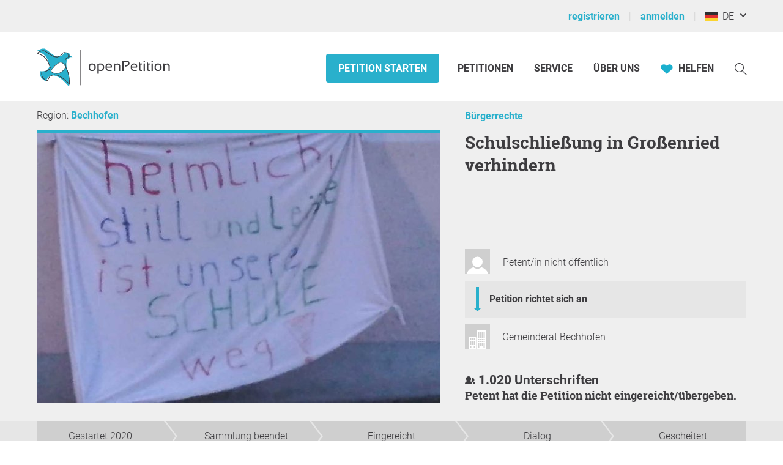

--- FILE ---
content_type: text/html; charset=UTF-8
request_url: https://www.openpetition.de/petition/blog/schulschliessung-in-grossenried-verhindern/2
body_size: 30234
content:

<!doctype html>
<html class="nojs"
	lang="de"
	dir="ltr"
	prefix="og: http://ogp.me/ns#"
>
<head>
	<meta charset="utf-8">
<meta name="viewport" content="initial-scale=1">
<title>
			Neuigkeiten: Schulschließung in Großenried verhindern - Online-Petition	</title>


<!-- Icons / Web app information -->
	<link rel="icon" href="/favicon-32x32.png" type="image/png" sizes="32x32">
	<link rel="icon" href="/favicon-16x16.png" type="image/png" sizes="16x16">
	<link rel="apple-touch-icon" sizes="180x180" href="/apple-touch-icon.png">
	<link rel="mask-icon" href="/safari-pinned-tab.svg" color="#0d6c7f">
	<meta name="msapplication-TileColor" content="#0d6c7f">
	<meta name="theme-color" content="#29b0cc">
<link rel="manifest" href="/site.webmanifest">


<!-- Search engine information -->
	<meta name="robots" content="index, follow">
<meta name="description" content="Die Schulschließung der Schule in Großenried wurde während der Corona-Zeit in der Gemeinderatssitzung am 29.4.2020 beschlossen. Die Mitbestimmung der Eltern wurde unter dem Deckmantel des Versammlungsverbotes ausgehebelt. Nicht einmal die Elternbeiräte von Kindergärten und der Schulen in Bechhofen und Großenried wurden vor oder nach Beschluss informiert! Wo bleibt hier die bürgernahe Kommunikation die uns im Wahlkampf versprochen wurde? Wir wollen für die (zukünftigen) Schulkinder sowie für die ">
<meta name="keywords" content="epetition petition lokale regionale Unterschriften Liste Bürger Initiative Petition Aufruf Begehren Entscheid Eingabe Umfrage Anliegen Aktion Ersuchen Bitte Beschwerde Protest Kampagne Anfrage Idee Meinung Erfahrung Ratschlag Anregung Appell Resolution Erklärung erstellen bekanntmachen unterzeichnen zeichnen unterschreiben werben Politik Gesetzgebung Meinungen Meinungsbildung Willensbildung direkte Demokratie Basisdemokratie Open Government Partizipation">



<!-- Social media information -->
<meta property="og:site_name" content="openPetition">

			<meta property="og:title" content="Neuigkeiten: Schulschließung in Großenried verhindern - Online-Petition">
		<meta property="og:image" content="https://www.openpetition.de/images/petition/schulschliessung-in-grossenried-verhindern_1589639060_desktop.jpg">
		<meta property="og:description" content="Die Schulschließung der Schule in Großenried wurde während der Corona-Zeit in der Gemeinderatssitzung am 29.4.2020 beschlossen. Die Mitbestimmung der Eltern wurde unter dem Deckmantel des Versammlungsverbotes ausgehebelt. Nicht einmal die Elternbeiräte von Kindergärten und der Schulen in Bechhofen und Großenried wurden vor oder nach Beschluss informiert! Wo bleibt hier die bürgernahe Kommunikation die uns im Wahlkampf versprochen wurde? Wir wollen für die (zukünftigen) Schulkinder sowie für die ">
	
<!-- CSS -->

<link rel="preload"
		as="font"
		href="https://static.openpetition.de/fonts/Roboto/Roboto-Light.woff2"
		type="font/woff2"
		crossorigin="anonymous">
<link rel="preload"
		as="font"
		href="https://static.openpetition.de/fonts/Roboto/Roboto-Bold.woff2"
		type="font/woff2"
		crossorigin="anonymous">
<link rel="preload"
		as="font"
		href="https://static.openpetition.de/fonts/Roboto/Roboto-Black.woff2"
		type="font/woff2"
		crossorigin="anonymous">
<link rel="preload"
		as="font"
		href="https://static.openpetition.de/fonts/RobotoSlab/RobotoSlab-Bold.woff2"
		type="font/woff2"
		crossorigin="anonymous">



	<link rel="stylesheet" media="screen" href="https://static.openpetition.de/css/main.css?1768916134">

<link rel="stylesheet" media="screen" href="https://static.openpetition.de/css/openpetition.css?1768916133">
<link rel="stylesheet" media="print" href="https://static.openpetition.de/css/openpetition_print.css?1768916134">

<style media="screen and (prefers-color-scheme: dark)">
	@import url('https://static.openpetition.de/css/darkmode-override.css?1768915764');
</style>

	
<style>
	.secondBg {
		background-image: url(/images/purpur_bg.gif);
	}
</style>

	<script>
	
		document.documentElement.classList.remove('nojs');
		document.documentElement.classList.add('js');
	</script>

	<!-- highcharts -->
	
</head>

<body 			id="petition-blog-details"
							class="theme-background-variant-1"
		>

	<header id="header">
		<div id="op__user-nav"
			class="op__wrapper--width-100_percent -background--gray-very-light -print-display-none -display--small--none"
		>
			<div class="op__wrapper">
				<div class="op__row--flex">
					<div class="op__column -padding--0">
						<nav aria-label="Nutzermenü, Registrierung und Anmeldung">
							<ul class="op__list-user-nav">
								
																	<li class="op__list-user-nav__item">
	<a class="-line-height--49 -margin-vertical--2 -margin-right--5"
		id="register-link"
		href="/user/registrieren"
	>
		registrieren	</a>
	<div aria-hidden="true" class="-pipe -pipe--gray-light -display--flex -align-self--center -display--small--none">
	</div>
</li>

<li class="op__list-user-nav__item">
	<a class="-line-height--49 -margin-vertical--2 -margin-right--5 -padding-left--5 -padding--small--0"
		href="/user/anmelden"
	>
		anmelden	</a>
	<div aria-hidden="true" class="-pipe -pipe--gray-light -display--flex -align-self--center -display--small--none">
	</div>
</li>
								
								<li class="op__list-user-nav__item -padding-left--5">
	<button class="op__button-toggle-menu -line-height--49 -margin-vertical--2"
		title="Deutschland / Deutsch"
		aria-expanded="false"
		aria-controls="languages-dropdown"
		aria-label="Deutschland, Deutsch"
	>
		<svg id="flag-icons-de" viewBox="0 0 640 480" width="20" height="15" aria-hidden="true" class="icon-/flags/de op__flag-icon -no-pointer-event">  <path fill="#ffce00" d="M0 320h640v160H0z"/>  <path d="M0 0h640v160H0z"/>  <path fill="#d00" d="M0 160h640v160H0z"/><image src="/icon//flags/de_20x15.png" xlink:href="" width="20" height="15"/></svg>		&nbsp;
		DE	</button>

			<div class="op__dropdown-area -width--758 -max-width--small-100 -line-height--27">
		<div class="-padding--10">
			<ul id="languages-dropdown"
				class="op__list op__list--without-bullets op__list--small-spacing -margin-bottom--0"
			>
				<li>
					<h2>Sprache wechseln</h2>
					<div class="-column-count--2 -column-count--medium-3">
						<ul class="op__list op__list--without-bullets">
																							<li>
									<div class="op__column -padding-vertical--0 -padding-left--0 -line-height--27">
																					<a href="?language=af_ZA.utf8"
											   title="Afrikaans"
											   rel="nofollow"
											>
												Afrikaans											</a>
																			</div>
								</li>
																							<li>
									<div class="op__column -padding-vertical--0 -padding-left--0 -line-height--27">
																					<a href="?language=da_DK.utf8"
											   title="Dänisch"
											   rel="nofollow"
											>
												Dansk											</a>
																			</div>
								</li>
																							<li>
									<div class="op__column -padding-vertical--0 -padding-left--0 -line-height--27">
																					<span class="op__bold">
												Deutsch											</span>
																			</div>
								</li>
																							<li>
									<div class="op__column -padding-vertical--0 -padding-left--0 -line-height--27">
																					<a href="?language=et_EE.utf8"
											   title="Estnisch"
											   rel="nofollow"
											>
												Eesti keel											</a>
																			</div>
								</li>
																							<li>
									<div class="op__column -padding-vertical--0 -padding-left--0 -line-height--27">
																					<a href="?language=en_GB.utf8"
											   title="Englisch"
											   rel="nofollow"
											>
												English											</a>
																			</div>
								</li>
																							<li>
									<div class="op__column -padding-vertical--0 -padding-left--0 -line-height--27">
																					<a href="?language=es_ES.utf8"
											   title="Spanisch"
											   rel="nofollow"
											>
												Español											</a>
																			</div>
								</li>
																							<li>
									<div class="op__column -padding-vertical--0 -padding-left--0 -line-height--27">
																					<a href="?language=fr_FR.utf8"
											   title="Französisch"
											   rel="nofollow"
											>
												Français											</a>
																			</div>
								</li>
																							<li>
									<div class="op__column -padding-vertical--0 -padding-left--0 -line-height--27">
																					<a href="?language=hr_HR.utf8"
											   title="Kroatisch"
											   rel="nofollow"
											>
												Hrvatski											</a>
																			</div>
								</li>
																							<li>
									<div class="op__column -padding-vertical--0 -padding-left--0 -line-height--27">
																					<a href="?language=it_IT.utf8"
											   title="Italienisch"
											   rel="nofollow"
											>
												Italiano											</a>
																			</div>
								</li>
																							<li>
									<div class="op__column -padding-vertical--0 -padding-left--0 -line-height--27">
																					<a href="?language=lv_LV.utf8"
											   title="Lettisch"
											   rel="nofollow"
											>
												Latviešu valoda											</a>
																			</div>
								</li>
																							<li>
									<div class="op__column -padding-vertical--0 -padding-left--0 -line-height--27">
																					<a href="?language=lt_LT.utf8"
											   title="Litauisch"
											   rel="nofollow"
											>
												Lietuvių kalba											</a>
																			</div>
								</li>
																							<li>
									<div class="op__column -padding-vertical--0 -padding-left--0 -line-height--27">
																					<a href="?language=hu_HU.utf8"
											   title="Ungarisch"
											   rel="nofollow"
											>
												Magyar											</a>
																			</div>
								</li>
																							<li>
									<div class="op__column -padding-vertical--0 -padding-left--0 -line-height--27">
																					<a href="?language=nl_NL.utf8"
											   title="Niederländisch"
											   rel="nofollow"
											>
												Nederlands											</a>
																			</div>
								</li>
																							<li>
									<div class="op__column -padding-vertical--0 -padding-left--0 -line-height--27">
																					<a href="?language=nb_NO.utf8"
											   title="Norwegisch"
											   rel="nofollow"
											>
												Norsk											</a>
																			</div>
								</li>
																							<li>
									<div class="op__column -padding-vertical--0 -padding-left--0 -line-height--27">
																					<a href="?language=pl_PL.utf8"
											   title="Polnisch"
											   rel="nofollow"
											>
												Polski											</a>
																			</div>
								</li>
																							<li>
									<div class="op__column -padding-vertical--0 -padding-left--0 -line-height--27">
																					<a href="?language=pt_PT.utf8"
											   title="Portugiesisch"
											   rel="nofollow"
											>
												Português											</a>
																			</div>
								</li>
																							<li>
									<div class="op__column -padding-vertical--0 -padding-left--0 -line-height--27">
																					<a href="?language=ru_RU.utf8"
											   title="Russisch"
											   rel="nofollow"
											>
												Pусский											</a>
																			</div>
								</li>
																							<li>
									<div class="op__column -padding-vertical--0 -padding-left--0 -line-height--27">
																					<a href="?language=ro_RO.utf8"
											   title="Rumänisch"
											   rel="nofollow"
											>
												Română											</a>
																			</div>
								</li>
																							<li>
									<div class="op__column -padding-vertical--0 -padding-left--0 -line-height--27">
																					<a href="?language=sq_MK.utf8"
											   title="Albanisch"
											   rel="nofollow"
											>
												Shqipja											</a>
																			</div>
								</li>
																							<li>
									<div class="op__column -padding-vertical--0 -padding-left--0 -line-height--27">
																					<a href="?language=sk_SK.utf8"
											   title="Slowakisch"
											   rel="nofollow"
											>
												Slovenský											</a>
																			</div>
								</li>
																							<li>
									<div class="op__column -padding-vertical--0 -padding-left--0 -line-height--27">
																					<a href="?language=sl_SI.utf8"
											   title="Slowenisch"
											   rel="nofollow"
											>
												Slovenščina											</a>
																			</div>
								</li>
																							<li>
									<div class="op__column -padding-vertical--0 -padding-left--0 -line-height--27">
																					<a href="?language=fi_FI.utf8"
											   title="Finnisch"
											   rel="nofollow"
											>
												Suomi											</a>
																			</div>
								</li>
																							<li>
									<div class="op__column -padding-vertical--0 -padding-left--0 -line-height--27">
																					<a href="?language=sv_SE.utf8"
											   title="Schwedisch"
											   rel="nofollow"
											>
												Svenska											</a>
																			</div>
								</li>
																							<li>
									<div class="op__column -padding-vertical--0 -padding-left--0 -line-height--27">
																					<a href="?language=tr_TR.utf8"
											   title="Türkisch"
											   rel="nofollow"
											>
												Türkçe											</a>
																			</div>
								</li>
																							<li>
									<div class="op__column -padding-vertical--0 -padding-left--0 -line-height--27">
																					<a href="?language=uk_UA.utf8"
											   title="Ukrainisch"
											   rel="nofollow"
											>
												Yкраїнська											</a>
																			</div>
								</li>
																							<li>
									<div class="op__column -padding-vertical--0 -padding-left--0 -line-height--27">
																					<a href="?language=cs_CZ.utf8"
											   title="Tschechisch"
											   rel="nofollow"
											>
												Čeština											</a>
																			</div>
								</li>
																							<li>
									<div class="op__column -padding-vertical--0 -padding-left--0 -line-height--27">
																					<a href="?language=el_GR.utf8"
											   title="Griechisch"
											   rel="nofollow"
											>
												ελληνικά											</a>
																			</div>
								</li>
																							<li>
									<div class="op__column -padding-vertical--0 -padding-left--0 -line-height--27">
																					<a href="?language=bg_BG.utf8"
											   title="Bulgarisch"
											   rel="nofollow"
											>
												български											</a>
																			</div>
								</li>
																							<li>
									<div class="op__column -padding-vertical--0 -padding-left--0 -line-height--27">
																					<a href="?language=kk_KZ.utf8"
											   title="Kasachisch"
											   rel="nofollow"
											>
												қазақша											</a>
																			</div>
								</li>
																							<li>
									<div class="op__column -padding-vertical--0 -padding-left--0 -line-height--27">
																					<a href="?language=hy_AM.utf8"
											   title="Armenisch"
											   rel="nofollow"
											>
												Գրաբար											</a>
																			</div>
								</li>
																							<li>
									<div class="op__column -padding-vertical--0 -padding-left--0 -line-height--27">
																					<a href="?language=ka_GE.utf8"
											   title="Georgisch"
											   rel="nofollow"
											>
												ქართული ენა											</a>
																			</div>
								</li>
																							<li>
									<div class="op__column -padding-vertical--0 -padding-left--0 -line-height--27">
																					<a href="?language=ja_JP.utf8"
											   title="Japanisch"
											   rel="nofollow"
											>
												日本語											</a>
																			</div>
								</li>
																							<li>
									<div class="op__column -padding-vertical--0 -padding-left--0 -line-height--27">
																					<a href="?language=ko_KR.utf8"
											   title="Koreanisch"
											   rel="nofollow"
											>
												한국어											</a>
																			</div>
								</li>
													</ul>
					</div>
				</li>
				<li aria-disabled="true">
					<hr>
				</li>
				<li>
					<h2>Land wechseln</h2>

					<div class="-column-count--2 -column-count--medium-3">
						<ul class="op__list op__list--without-bullets">
															<li>
									<div class="op__column -padding-vertical--0 -padding-left--0 -line-height--27">
																					<a href="https://www.openpetition.eu/al?language=de_DE.utf8"
											   title="Zur Übersichtsseite für Albanien"
											   rel="nofollow"
											>
												Albanien											</a>
																			</div>
								</li>
															<li>
									<div class="op__column -padding-vertical--0 -padding-left--0 -line-height--27">
																					<a href="https://www.openpetition.org/ar?language=de_DE.utf8"
											   title="Zur Übersichtsseite für Argentinien"
											   rel="nofollow"
											>
												Argentinien											</a>
																			</div>
								</li>
															<li>
									<div class="op__column -padding-vertical--0 -padding-left--0 -line-height--27">
																					<a href="https://www.openpetition.org/au?language=de_DE.utf8"
											   title="Zur Übersichtsseite für Australien"
											   rel="nofollow"
											>
												Australien											</a>
																			</div>
								</li>
															<li>
									<div class="op__column -padding-vertical--0 -padding-left--0 -line-height--27">
																					<a href="https://www.openpetition.eu/be?language=de_DE.utf8"
											   title="Zur Übersichtsseite für Belgien"
											   rel="nofollow"
											>
												Belgien											</a>
																			</div>
								</li>
															<li>
									<div class="op__column -padding-vertical--0 -padding-left--0 -line-height--27">
																					<a href="https://www.openpetition.eu/ba?language=de_DE.utf8"
											   title="Zur Übersichtsseite für Bosnien und Herzegowina"
											   rel="nofollow"
											>
												Bosnien und Herzegowina											</a>
																			</div>
								</li>
															<li>
									<div class="op__column -padding-vertical--0 -padding-left--0 -line-height--27">
																					<a href="https://www.openpetition.org/br?language=de_DE.utf8"
											   title="Zur Übersichtsseite für Brasilien"
											   rel="nofollow"
											>
												Brasilien											</a>
																			</div>
								</li>
															<li>
									<div class="op__column -padding-vertical--0 -padding-left--0 -line-height--27">
																					<a href="https://www.openpetition.eu/bg?language=de_DE.utf8"
											   title="Zur Übersichtsseite für Bulgarien"
											   rel="nofollow"
											>
												Bulgarien											</a>
																			</div>
								</li>
															<li>
									<div class="op__column -padding-vertical--0 -padding-left--0 -line-height--27">
																					<a href="https://www.openpetition.org/cl?language=de_DE.utf8"
											   title="Zur Übersichtsseite für Chile"
											   rel="nofollow"
											>
												Chile											</a>
																			</div>
								</li>
															<li>
									<div class="op__column -padding-vertical--0 -padding-left--0 -line-height--27">
																					<a href="https://www.openpetition.org/cr?language=de_DE.utf8"
											   title="Zur Übersichtsseite für Costa Rica"
											   rel="nofollow"
											>
												Costa Rica											</a>
																			</div>
								</li>
															<li>
									<div class="op__column -padding-vertical--0 -padding-left--0 -line-height--27">
																					<span class="op__bold">
												Deutschland											</span>
																			</div>
								</li>
															<li>
									<div class="op__column -padding-vertical--0 -padding-left--0 -line-height--27">
																					<a href="https://www.openpetition.eu/dk?language=de_DE.utf8"
											   title="Zur Übersichtsseite für Dänemark"
											   rel="nofollow"
											>
												Dänemark											</a>
																			</div>
								</li>
															<li>
									<div class="op__column -padding-vertical--0 -padding-left--0 -line-height--27">
																					<a href="https://www.openpetition.eu/ee?language=de_DE.utf8"
											   title="Zur Übersichtsseite für Estland"
											   rel="nofollow"
											>
												Estland											</a>
																			</div>
								</li>
															<li>
									<div class="op__column -padding-vertical--0 -padding-left--0 -line-height--27">
																					<a href="https://www.openpetition.eu?language=de_DE.utf8"
											   title="Zur Übersichtsseite für Europäische Union"
											   rel="nofollow"
											>
												Europäische Union											</a>
																			</div>
								</li>
															<li>
									<div class="op__column -padding-vertical--0 -padding-left--0 -line-height--27">
																					<a href="https://www.openpetition.eu/fi?language=de_DE.utf8"
											   title="Zur Übersichtsseite für Finnland"
											   rel="nofollow"
											>
												Finnland											</a>
																			</div>
								</li>
															<li>
									<div class="op__column -padding-vertical--0 -padding-left--0 -line-height--27">
																					<a href="https://www.openpetition.eu/fr?language=de_DE.utf8"
											   title="Zur Übersichtsseite für Frankreich"
											   rel="nofollow"
											>
												Frankreich											</a>
																			</div>
								</li>
															<li>
									<div class="op__column -padding-vertical--0 -padding-left--0 -line-height--27">
																					<a href="https://www.openpetition.org/gh?language=de_DE.utf8"
											   title="Zur Übersichtsseite für Ghana"
											   rel="nofollow"
											>
												Ghana											</a>
																			</div>
								</li>
															<li>
									<div class="op__column -padding-vertical--0 -padding-left--0 -line-height--27">
																					<a href="https://www.openpetition.eu/gr?language=de_DE.utf8"
											   title="Zur Übersichtsseite für Griechenland"
											   rel="nofollow"
											>
												Griechenland											</a>
																			</div>
								</li>
															<li>
									<div class="op__column -padding-vertical--0 -padding-left--0 -line-height--27">
																					<a href="https://www.openpetition.eu/ie?language=de_DE.utf8"
											   title="Zur Übersichtsseite für Irland"
											   rel="nofollow"
											>
												Irland											</a>
																			</div>
								</li>
															<li>
									<div class="op__column -padding-vertical--0 -padding-left--0 -line-height--27">
																					<a href="https://www.openpetition.eu/is?language=de_DE.utf8"
											   title="Zur Übersichtsseite für Island"
											   rel="nofollow"
											>
												Island											</a>
																			</div>
								</li>
															<li>
									<div class="op__column -padding-vertical--0 -padding-left--0 -line-height--27">
																					<a href="https://www.openpetition.eu/it?language=de_DE.utf8"
											   title="Zur Übersichtsseite für Italien"
											   rel="nofollow"
											>
												Italien											</a>
																			</div>
								</li>
															<li>
									<div class="op__column -padding-vertical--0 -padding-left--0 -line-height--27">
																					<a href="https://www.openpetition.org/ca?language=de_DE.utf8"
											   title="Zur Übersichtsseite für Kanada"
											   rel="nofollow"
											>
												Kanada											</a>
																			</div>
								</li>
															<li>
									<div class="op__column -padding-vertical--0 -padding-left--0 -line-height--27">
																					<a href="https://www.openpetition.eu/hr?language=de_DE.utf8"
											   title="Zur Übersichtsseite für Kroatien"
											   rel="nofollow"
											>
												Kroatien											</a>
																			</div>
								</li>
															<li>
									<div class="op__column -padding-vertical--0 -padding-left--0 -line-height--27">
																					<a href="https://www.openpetition.eu/lv?language=de_DE.utf8"
											   title="Zur Übersichtsseite für Lettland"
											   rel="nofollow"
											>
												Lettland											</a>
																			</div>
								</li>
															<li>
									<div class="op__column -padding-vertical--0 -padding-left--0 -line-height--27">
																					<a href="https://www.openpetition.eu/li?language=de_DE.utf8"
											   title="Zur Übersichtsseite für Liechtenstein"
											   rel="nofollow"
											>
												Liechtenstein											</a>
																			</div>
								</li>
															<li>
									<div class="op__column -padding-vertical--0 -padding-left--0 -line-height--27">
																					<a href="https://www.openpetition.eu/lt?language=de_DE.utf8"
											   title="Zur Übersichtsseite für Litauen"
											   rel="nofollow"
											>
												Litauen											</a>
																			</div>
								</li>
															<li>
									<div class="op__column -padding-vertical--0 -padding-left--0 -line-height--27">
																					<a href="https://www.openpetition.eu/lu?language=de_DE.utf8"
											   title="Zur Übersichtsseite für Luxemburg"
											   rel="nofollow"
											>
												Luxemburg											</a>
																			</div>
								</li>
															<li>
									<div class="op__column -padding-vertical--0 -padding-left--0 -line-height--27">
																					<a href="https://www.openpetition.eu/mt?language=de_DE.utf8"
											   title="Zur Übersichtsseite für Malta"
											   rel="nofollow"
											>
												Malta											</a>
																			</div>
								</li>
															<li>
									<div class="op__column -padding-vertical--0 -padding-left--0 -line-height--27">
																					<a href="https://www.openpetition.eu/me?language=de_DE.utf8"
											   title="Zur Übersichtsseite für Montenegro"
											   rel="nofollow"
											>
												Montenegro											</a>
																			</div>
								</li>
															<li>
									<div class="op__column -padding-vertical--0 -padding-left--0 -line-height--27">
																					<a href="https://www.openpetition.org/na?language=de_DE.utf8"
											   title="Zur Übersichtsseite für Namibia"
											   rel="nofollow"
											>
												Namibia											</a>
																			</div>
								</li>
															<li>
									<div class="op__column -padding-vertical--0 -padding-left--0 -line-height--27">
																					<a href="https://www.openpetition.org/nz?language=de_DE.utf8"
											   title="Zur Übersichtsseite für Neuseeland"
											   rel="nofollow"
											>
												Neuseeland											</a>
																			</div>
								</li>
															<li>
									<div class="op__column -padding-vertical--0 -padding-left--0 -line-height--27">
																					<a href="https://www.openpetition.eu/nl?language=de_DE.utf8"
											   title="Zur Übersichtsseite für Niederlande"
											   rel="nofollow"
											>
												Niederlande											</a>
																			</div>
								</li>
															<li>
									<div class="op__column -padding-vertical--0 -padding-left--0 -line-height--27">
																					<a href="https://www.openpetition.eu/mk?language=de_DE.utf8"
											   title="Zur Übersichtsseite für Nordmazedonien"
											   rel="nofollow"
											>
												Nordmazedonien											</a>
																			</div>
								</li>
															<li>
									<div class="op__column -padding-vertical--0 -padding-left--0 -line-height--27">
																					<a href="https://www.openpetition.eu/no?language=de_DE.utf8"
											   title="Zur Übersichtsseite für Norwegen"
											   rel="nofollow"
											>
												Norwegen											</a>
																			</div>
								</li>
															<li>
									<div class="op__column -padding-vertical--0 -padding-left--0 -line-height--27">
																					<a href="https://www.openpetition.org/pa?language=de_DE.utf8"
											   title="Zur Übersichtsseite für Panama"
											   rel="nofollow"
											>
												Panama											</a>
																			</div>
								</li>
															<li>
									<div class="op__column -padding-vertical--0 -padding-left--0 -line-height--27">
																					<a href="https://www.openpetition.org/py?language=de_DE.utf8"
											   title="Zur Übersichtsseite für Paraguay"
											   rel="nofollow"
											>
												Paraguay											</a>
																			</div>
								</li>
															<li>
									<div class="op__column -padding-vertical--0 -padding-left--0 -line-height--27">
																					<a href="https://www.openpetition.org/pe?language=de_DE.utf8"
											   title="Zur Übersichtsseite für Peru"
											   rel="nofollow"
											>
												Peru											</a>
																			</div>
								</li>
															<li>
									<div class="op__column -padding-vertical--0 -padding-left--0 -line-height--27">
																					<a href="https://www.openpetition.eu/pl?language=de_DE.utf8"
											   title="Zur Übersichtsseite für Polen"
											   rel="nofollow"
											>
												Polen											</a>
																			</div>
								</li>
															<li>
									<div class="op__column -padding-vertical--0 -padding-left--0 -line-height--27">
																					<a href="https://www.openpetition.eu/pt?language=de_DE.utf8"
											   title="Zur Übersichtsseite für Portugal"
											   rel="nofollow"
											>
												Portugal											</a>
																			</div>
								</li>
															<li>
									<div class="op__column -padding-vertical--0 -padding-left--0 -line-height--27">
																					<a href="https://www.openpetition.eu/ro?language=de_DE.utf8"
											   title="Zur Übersichtsseite für Rumänien"
											   rel="nofollow"
											>
												Rumänien											</a>
																			</div>
								</li>
															<li>
									<div class="op__column -padding-vertical--0 -padding-left--0 -line-height--27">
																					<a href="https://www.openpetition.org/ru?language=de_DE.utf8"
											   title="Zur Übersichtsseite für Russland"
											   rel="nofollow"
											>
												Russland											</a>
																			</div>
								</li>
															<li>
									<div class="op__column -padding-vertical--0 -padding-left--0 -line-height--27">
																					<a href="https://www.openpetition.eu/se?language=de_DE.utf8"
											   title="Zur Übersichtsseite für Schweden"
											   rel="nofollow"
											>
												Schweden											</a>
																			</div>
								</li>
															<li>
									<div class="op__column -padding-vertical--0 -padding-left--0 -line-height--27">
																					<a href="https://www.openpetition.eu/ch?language=de_DE.utf8"
											   title="Zur Übersichtsseite für Schweiz"
											   rel="nofollow"
											>
												Schweiz											</a>
																			</div>
								</li>
															<li>
									<div class="op__column -padding-vertical--0 -padding-left--0 -line-height--27">
																					<a href="https://www.openpetition.eu/rs?language=de_DE.utf8"
											   title="Zur Übersichtsseite für Serbien"
											   rel="nofollow"
											>
												Serbien											</a>
																			</div>
								</li>
															<li>
									<div class="op__column -padding-vertical--0 -padding-left--0 -line-height--27">
																					<a href="https://www.openpetition.eu/sk?language=de_DE.utf8"
											   title="Zur Übersichtsseite für Slowakei"
											   rel="nofollow"
											>
												Slowakei											</a>
																			</div>
								</li>
															<li>
									<div class="op__column -padding-vertical--0 -padding-left--0 -line-height--27">
																					<a href="https://www.openpetition.eu/si?language=de_DE.utf8"
											   title="Zur Übersichtsseite für Slowenien"
											   rel="nofollow"
											>
												Slowenien											</a>
																			</div>
								</li>
															<li>
									<div class="op__column -padding-vertical--0 -padding-left--0 -line-height--27">
																					<a href="https://www.openpetition.eu/es?language=de_DE.utf8"
											   title="Zur Übersichtsseite für Spanien"
											   rel="nofollow"
											>
												Spanien											</a>
																			</div>
								</li>
															<li>
									<div class="op__column -padding-vertical--0 -padding-left--0 -line-height--27">
																					<a href="https://www.openpetition.org/za?language=de_DE.utf8"
											   title="Zur Übersichtsseite für Südafrika"
											   rel="nofollow"
											>
												Südafrika											</a>
																			</div>
								</li>
															<li>
									<div class="op__column -padding-vertical--0 -padding-left--0 -line-height--27">
																					<a href="https://www.openpetition.eu/cz?language=de_DE.utf8"
											   title="Zur Übersichtsseite für Tschechien"
											   rel="nofollow"
											>
												Tschechien											</a>
																			</div>
								</li>
															<li>
									<div class="op__column -padding-vertical--0 -padding-left--0 -line-height--27">
																					<a href="https://www.openpetition.org/tr?language=de_DE.utf8"
											   title="Zur Übersichtsseite für Türkei"
											   rel="nofollow"
											>
												Türkei											</a>
																			</div>
								</li>
															<li>
									<div class="op__column -padding-vertical--0 -padding-left--0 -line-height--27">
																					<a href="https://www.openpetition.org/ua?language=de_DE.utf8"
											   title="Zur Übersichtsseite für Ukraine"
											   rel="nofollow"
											>
												Ukraine											</a>
																			</div>
								</li>
															<li>
									<div class="op__column -padding-vertical--0 -padding-left--0 -line-height--27">
																					<a href="https://www.openpetition.eu/hu?language=de_DE.utf8"
											   title="Zur Übersichtsseite für Ungarn"
											   rel="nofollow"
											>
												Ungarn											</a>
																			</div>
								</li>
															<li>
									<div class="op__column -padding-vertical--0 -padding-left--0 -line-height--27">
																					<a href="https://www.openpetition.org/uy?language=de_DE.utf8"
											   title="Zur Übersichtsseite für Uruguay"
											   rel="nofollow"
											>
												Uruguay											</a>
																			</div>
								</li>
															<li>
									<div class="op__column -padding-vertical--0 -padding-left--0 -line-height--27">
																					<a href="https://www.openpetition.org/us?language=de_DE.utf8"
											   title="Zur Übersichtsseite für Vereinigte Staaten"
											   rel="nofollow"
											>
												Vereinigte Staaten											</a>
																			</div>
								</li>
															<li>
									<div class="op__column -padding-vertical--0 -padding-left--0 -line-height--27">
																					<a href="https://www.openpetition.org/uk?language=de_DE.utf8"
											   title="Zur Übersichtsseite für Vereinigtes Königreich"
											   rel="nofollow"
											>
												Vereinigtes Königreich											</a>
																			</div>
								</li>
															<li>
									<div class="op__column -padding-vertical--0 -padding-left--0 -line-height--27">
																					<a href="https://www.openpetition.eu/cy?language=de_DE.utf8"
											   title="Zur Übersichtsseite für Zypern"
											   rel="nofollow"
											>
												Zypern											</a>
																			</div>
								</li>
															<li>
									<div class="op__column -padding-vertical--0 -padding-left--0 -line-height--27">
																					<a href="https://www.openpetition.eu/at?language=de_DE.utf8"
											   title="Zur Übersichtsseite für Österreich"
											   rel="nofollow"
											>
												Österreich											</a>
																			</div>
								</li>
													</ul>
					</div>
				</li>
			</ul>
		</div>
	</div>
</li>

															</ul>
						</nav>
					</div>
				</div>
			</div>
		</div>
		<div id="op-nav"
			class="op__wrapper--width-100_percent"
		>
			<nav aria-label="Hauptmenü" class="op__wrapper -position--relative">
									

<a id="op__header__logo"
	title="Zur Startseite von openPetition Deutschland"
	href="/"
	data-site-context="openpetition">
	<svg viewBox="0 0 243.50002 71.729995" width="100%" height="100%" aria-hidden="true" class="icon-logo_openpetition_big_with_color">	<g transform="translate(-111.82,-85.170004)">		<!-- Line between bird and "openPetition" -->		<rect class="-fill--gray-very-dark" fill="#3e3d40" height="62.360001" width="0.85000002" y="91.699997" x="189.17"/>		<!-- White backdrop--> 		<path style="fill:#fff" d="m 170.7,153.25 -0.69,-0.71 c -0.09,-0.1 -9.34,-9.65 -15.32,-12.77 -0.59,-0.31 -1.16,-0.63 -1.77,-0.98 -2.67,-1.52 -5.44,-3.08 -9.22,-2.97 -4.03,0.14 -7.19,1.59 -9.14,4.2 -1.32,1.77 -3.25,6.19 -3.27,6.23 l -0.16,0.37 -0.37,-0.15 c -0.23,-0.09 -5.55,-2.2 -8.2,-5.45 -3.47,-4.24 -2.05,-10.54 -1.99,-10.8 l 0.08,-0.34 0.35,0.02 c 0.01,0 0.27,0.01 0.71,0.01 1.4,0 4.89,-0.12 7.16,-1.27 3.48,-1.76 5.21,-2.98 6.69,-5.89 -0.31,-0.88 -1.74,-4.9 -2.55,-6.89 -2.28,-5.62 -4.94,-9.66 -7.91,-12.01 -3.46,-2.73 -12.46,-6.33 -12.56,-6.37 l -0.72,-0.28 0.62,-0.45 c 0.25,-0.18 6.22,-4.48 11.07,-4.48 1.13,0 2.13,0.24 2.96,0.71 1.85,1.05 3.94,2.42 6.16,3.87 3.37,2.21 6.85,4.49 9.35,5.48 2.49,0.98 5.4,1.29 7.69,0.78 1.69,-0.37 2.8,-0.93 3.95,-1.66 1.17,-0.74 1.9,-1.74 2.6,-2.71 1.18,-1.62 2.39,-3.29 5.55,-3.29 h 0.12 c 3.51,0.04 5.84,1.79 6.54,4.9 0,0 0,0.01 0,0.01 0.65,0.16 1.24,0.37 1.75,0.62 1.52,0.76 1.85,1.68 1.88,1.78 l 0.18,0.56 h -0.63 c -0.28,0 -1.69,0 -2.62,0.09 -0.15,0.01 -0.31,0.04 -0.48,0.07 -0.11,0.45 -0.29,0.84 -0.53,1.16 -0.63,0.84 -1.21,1.12 -1.77,1.4 -0.59,0.29 -1.2,0.58 -2.06,1.59 l -0.03,0.03 c -0.01,0.01 -1.69,1.7 -0.97,6.32 0.46,2.97 0.67,5.07 0.41,6.95 1.02,1.81 1.93,3.69 2.76,5.46 4.77,10.1 4.42,25.74 4.42,25.9 z"/>				<!-- Colored body of the bird -->		<path class="-fill--cyan-strong" fill="#29b0cc" d="m 173.74,102.35 c -0.64,-0.39 -1.33,-0.66 -2,-0.87 -0.01,-0.11 -0.02,-0.21 -0.04,-0.29 -0.47,-3.32 -2.73,-5.12 -6.18,-5.45 -5.19,-0.5 -5.42,3.7 -9.13,5.64 -1.4,0.73 -2.69,1.22 -4.52,1.47 -2.83,0.38 -5.96,-0.36 -8.42,-1.57 -4.3,-2.13 -11,-8.14 -15.85,-11.44 -4.85,-3.3 -14.87,2.79 -14.87,2.79 0,0 9.55,4.58 13,8.03 5.72,5.73 6.76,11.25 7.55,13.77 0.79,2.52 1.56,5.33 1.56,5.33 0,0 -2,6.39 -7.37,8.56 -3.39,1.37 -8.76,0.67 -8.76,0.67 0,0 -2.13,6.62 1.13,11.35 2.52,3.66 8.14,6.42 8.14,6.42 0,0 2.49,-4.62 4.11,-6.46 2.23,-2.54 4.76,-3.34 6.62,-3.61 5,-0.72 10.35,1.58 15.53,5.06 6.62,4.45 15.4,15.15 15.4,15.15 0,0 1.79,-16.65 -2.45,-27.93 -2.3,-6.13 -2.45,-9.8 -2.34,-13.69 0.15,-5.38 1.77,-7.07 1.77,-7.07 2.06,-2.05 2.91,-1.24 4.34,-2.84 0.33,-0.36 0.53,-0.82 0.66,-1.31 0.29,-0.03 0.58,-0.06 0.86,-0.06 1.14,-0.01 2.91,0.14 2.91,0.14 0,0 -0.2,-0.91 -1.65,-1.79 z m -15.3,25.88 c -3.75,3.1 -4.36,4.16 -8.28,4.42 -3.92,0.27 -7.99,0.35 -9.88,-1.26 0,0 -2.07,-1.02 -2.26,-1.79 -0.2,-0.76 -0.52,-1.52 0,-2.38 0.52,-0.86 4.53,-5.96 6.42,-7.71 1.89,-1.75 5.73,-4.95 7,-5.42 1.27,-0.46 3.52,-1.09 3.52,-1.09 0,0 1.48,0.44 2.96,1.68 1.48,1.24 5.14,6.46 5.14,6.46 0,0 -0.87,4 -4.62,7.09 z"/>		<!-- Empty stomach of the bird -->		<path style="fill: #3e3d40" d="m 170.7,153.25 -0.69,-0.71 c -0.09,-0.1 -9.34,-9.65 -15.32,-12.77 -0.59,-0.31 -1.16,-0.63 -1.77,-0.98 -2.67,-1.52 -5.44,-3.08 -9.22,-2.97 -4.03,0.14 -7.19,1.59 -9.14,4.2 -1.32,1.77 -3.25,6.19 -3.27,6.23 l -0.16,0.37 -0.37,-0.15 c -0.23,-0.09 -5.55,-2.2 -8.2,-5.45 -3.47,-4.24 -2.05,-10.54 -1.99,-10.8 l 0.08,-0.34 0.35,0.02 c 0.05,0 4.96,0.21 7.87,-1.26 3.48,-1.76 5.21,-2.98 6.69,-5.89 -0.31,-0.88 -1.74,-4.9 -2.55,-6.89 -2.28,-5.62 -4.94,-9.66 -7.91,-12.01 -3.46,-2.73 -12.46,-6.33 -12.56,-6.37 l -0.72,-0.28 0.62,-0.45 c 0.37,-0.27 9.11,-6.55 14.03,-3.77 1.85,1.05 3.94,2.42 6.16,3.87 3.37,2.21 6.85,4.49 9.35,5.48 2.52,1 5.4,1.29 7.69,0.78 1.69,-0.37 2.8,-0.93 3.95,-1.66 1.17,-0.74 1.9,-1.74 2.6,-2.71 1.18,-1.62 2.39,-3.29 5.55,-3.29 0.04,0 0.08,0 0.11,0 l -0.01,0.85 c -2.82,-0.03 -3.82,1.35 -4.98,2.95 -0.75,1.03 -1.53,2.1 -2.83,2.93 -1.45,0.92 -2.67,1.43 -4.21,1.77 -2.44,0.54 -5.5,0.23 -8.17,-0.82 -2.58,-1.02 -6.1,-3.33 -9.5,-5.56 -2.2,-1.44 -4.28,-2.81 -6.11,-3.84 -3.75,-2.11 -10.4,1.9 -12.49,3.28 2.25,0.93 9.02,3.82 12.03,6.19 3.09,2.44 5.84,6.6 8.17,12.35 0.92,2.26 2.61,7.06 2.62,7.1 l 0.06,0.17 -0.08,0.16 c -1.6,3.23 -3.49,4.59 -7.14,6.43 -2.66,1.34 -6.69,1.38 -7.92,1.36 -0.24,1.34 -0.89,6.35 1.88,9.73 2.13,2.6 6.25,4.51 7.5,5.04 0.51,-1.13 2.04,-4.46 3.2,-6.02 2.1,-2.82 5.48,-4.39 9.77,-4.54 4.02,-0.14 7.01,1.57 9.65,3.07 0.6,0.34 1.17,0.67 1.75,0.97 5.19,2.72 12.52,9.89 14.83,12.21 -0.01,-3.6 -0.36,-16.06 -4.34,-24.5 -0.61,-1.29 -1.37,-2.9 -2.26,-4.56 -0.19,0.64 -0.45,1.26 -0.8,1.85 -1.47,2.47 -7.01,10.42 -16.6,9.38 -5.5,-0.6 -7.53,-2.23 -8.28,-3.5 -0.45,-0.77 -0.55,-1.66 -0.26,-2.38 1.57,-3.89 12.65,-15.57 17.72,-14.85 3.01,0.43 5.55,3.32 7.75,6.99 0.06,-1.63 -0.18,-3.46 -0.51,-5.57 -0.75,-4.89 0.99,-6.83 1.21,-7.05 0.97,-1.13 1.68,-1.48 2.31,-1.79 0.53,-0.26 0.96,-0.47 1.47,-1.15 l 0.66,0.52 c -0.63,0.84 -1.21,1.12 -1.77,1.4 -0.59,0.29 -1.2,0.58 -2.06,1.59 l -0.03,0.03 c -0.01,0.01 -1.69,1.7 -0.97,6.32 0.41,2.69 0.7,4.96 0.42,6.96 0.98,1.75 1.89,3.61 2.75,5.44 4.77,10.1 4.42,25.74 4.42,25.9 z m -16.11,-39.78 c -4.51,0 -14.89,10.44 -16.46,14.35 -0.07,0.18 -0.27,0.81 0.21,1.62 0.53,0.9 2.22,2.49 7.65,3.09 9.1,1 14.39,-6.62 15.79,-8.97 0.46,-0.78 0.75,-1.61 0.91,-2.51 -2.07,-3.62 -4.73,-7.13 -7.73,-7.56 -0.12,-0.01 -0.25,-0.02 -0.37,-0.02 z"/>		<!-- Outline of the bird -->		<path style="fill: #3e3d40" d="m 170.7,153.25 -0.69,-0.71 c -0.09,-0.1 -9.34,-9.65 -15.32,-12.77 -0.59,-0.31 -1.16,-0.63 -1.77,-0.98 -2.67,-1.52 -5.44,-3.08 -9.22,-2.97 -4.03,0.14 -7.19,1.59 -9.14,4.2 -1.32,1.77 -3.25,6.19 -3.27,6.23 l -0.16,0.37 -0.37,-0.15 c -0.23,-0.09 -5.55,-2.2 -8.2,-5.45 -3.47,-4.24 -2.05,-10.54 -1.99,-10.8 l 0.08,-0.34 0.35,0.02 c 0.01,0 0.27,0.01 0.71,0.01 1.4,0 4.89,-0.12 7.16,-1.27 3.48,-1.76 5.21,-2.98 6.69,-5.89 -0.31,-0.88 -1.74,-4.9 -2.55,-6.89 -2.28,-5.62 -4.94,-9.66 -7.91,-12.01 -3.46,-2.73 -12.46,-6.33 -12.56,-6.37 l -0.72,-0.28 0.62,-0.45 c 0.25,-0.18 6.22,-4.48 11.07,-4.48 1.13,0 2.13,0.24 2.96,0.71 1.85,1.05 3.94,2.42 6.16,3.87 3.37,2.21 6.85,4.49 9.35,5.48 2.49,0.98 5.4,1.29 7.69,0.78 1.69,-0.37 2.8,-0.93 3.95,-1.66 1.17,-0.74 1.9,-1.74 2.6,-2.71 1.18,-1.62 2.39,-3.29 5.55,-3.29 h 0.12 c 3.51,0.04 5.84,1.79 6.54,4.9 0,0 0,0.01 0,0.01 0.65,0.16 1.24,0.37 1.75,0.62 1.52,0.76 1.85,1.68 1.88,1.78 l 0.18,0.56 h -0.63 c -0.28,0 -1.69,0 -2.62,0.09 -0.15,0.01 -0.31,0.04 -0.48,0.07 -0.11,0.45 -0.29,0.84 -0.53,1.16 -0.63,0.84 -1.21,1.12 -1.77,1.4 -0.59,0.29 -1.2,0.58 -2.06,1.59 l -0.03,0.03 c -0.01,0.01 -1.69,1.7 -0.97,6.32 0.46,2.97 0.67,5.07 0.41,6.95 1.02,1.81 1.93,3.69 2.76,5.46 4.77,10.1 4.42,25.74 4.42,25.9 z m -26.58,-18.29 c 3.79,0 6.66,1.64 9.2,3.08 0.6,0.34 1.17,0.67 1.75,0.97 5.19,2.72 12.52,9.89 14.83,12.21 -0.01,-3.6 -0.36,-16.06 -4.34,-24.5 -0.85,-1.79 -1.77,-3.7 -2.8,-5.53 l -0.07,-0.13 0.02,-0.15 c 0.28,-1.8 0.07,-3.87 -0.39,-6.83 -0.75,-4.89 0.99,-6.82 1.21,-7.05 0.97,-1.13 1.68,-1.48 2.31,-1.79 0.53,-0.26 0.96,-0.47 1.47,-1.15 0.21,-0.28 0.36,-0.64 0.43,-1.08 l 0.05,-0.28 0.28,-0.06 c 0.3,-0.06 0.58,-0.11 0.84,-0.13 0.59,-0.06 1.37,-0.08 1.95,-0.09 -0.22,-0.22 -0.56,-0.48 -1.05,-0.73 -0.52,-0.26 -1.13,-0.47 -1.82,-0.61 l -0.27,-0.06 -0.05,-0.27 c -0.02,-0.09 -0.04,-0.18 -0.05,-0.26 -0.78,-3.46 -3.55,-4.22 -5.74,-4.25 h -0.11 c -2.73,0 -3.73,1.37 -4.88,2.95 -0.75,1.03 -1.53,2.1 -2.83,2.93 -1.45,0.92 -2.67,1.43 -4.21,1.77 -2.44,0.54 -5.53,0.22 -8.17,-0.82 -2.58,-1.02 -6.1,-3.33 -9.5,-5.56 -2.2,-1.44 -4.28,-2.81 -6.11,-3.84 -0.71,-0.4 -1.56,-0.6 -2.55,-0.6 -3.7,0 -8.28,2.78 -9.94,3.88 2.25,0.93 9.02,3.82 12.03,6.19 3.09,2.44 5.84,6.6 8.17,12.35 0.92,2.26 2.61,7.06 2.62,7.1 l 0.06,0.17 -0.08,0.16 c -1.6,3.23 -3.49,4.59 -7.14,6.43 -2.43,1.23 -6.08,1.36 -7.53,1.36 -0.15,0 -0.28,0 -0.39,0 -0.24,1.33 -0.89,6.35 1.88,9.73 2.13,2.6 6.25,4.51 7.5,5.04 0.51,-1.13 2.04,-4.46 3.2,-6.02 2.1,-2.82 5.48,-4.39 9.77,-4.54 0.15,0.01 0.3,0.01 0.45,0.01 z"/>		<!-- Text "openPetition" -->		<path class="-fill--gray-very-dark" fill="#3e3d40" d="m 210.87,115.36 c -4.23,0 -6.35,2.22 -6.35,6.67 0.02,4.44 2.13,6.65 6.35,6.65 4.23,0 6.35,-2.22 6.35,-6.65 0,-4.45 -2.12,-6.67 -6.35,-6.67 z m 0,11.43 c -2.67,0 -4,-1.6 -4,-4.81 0,-3.14 1.33,-4.71 4,-4.71 2.67,0 4,1.57 4,4.71 0,3.2 -1.34,4.81 -4,4.81 z"/>		<path class="-fill--gray-very-dark" fill="#3e3d40" d="m 225.74,115.36 c -1.89,0 -3.72,0.18 -5.48,0.55 v 17.61 h 2.35 v -5.46 c 1,0.42 2.03,0.63 3.1,0.63 4.3,0 6.45,-2.33 6.45,-7 0,-4.22 -2.14,-6.33 -6.42,-6.33 z m -0.05,11.3 c -1.13,0 -2.16,-0.23 -3.08,-0.69 v -8.35 c 0.89,-0.2 1.93,-0.3 3.11,-0.3 2.75,0 4.13,1.45 4.13,4.35 0,3.33 -1.39,4.99 -4.16,4.99 z"/>		<path class="-fill--gray-very-dark" fill="#3e3d40" d="m 240.95,115.36 c -4.26,0 -6.39,2.17 -6.39,6.51 0,4.54 2.25,6.82 6.74,6.82 1.68,0 3.11,-0.13 4.29,-0.38 v -1.9 c -1.18,0.25 -2.35,0.38 -3.53,0.38 -3.44,0 -5.15,-1.36 -5.15,-4.09 h 8.98 c 0.79,-4.89 -0.86,-7.34 -4.94,-7.34 z m -4.04,5.39 c 0.15,-2.34 1.37,-3.5 3.66,-3.5 2.23,0 3.29,1.17 3.17,3.5 z"/>		<path class="-fill--gray-very-dark" fill="#3e3d40" d="m 256.32,115.36 c -1.63,0 -3.26,0.57 -4.88,1.7 l -0.42,-1.7 h -1.59 v 13.33 h 2.35 V 119 c 1.21,-1.13 2.49,-1.69 3.83,-1.69 1.97,0 2.96,0.99 2.96,2.97 v 8.4 h 2.35 v -8.37 c 0.01,-3.29 -1.53,-4.95 -4.6,-4.95 z"/>		<path class="-fill--gray-very-dark" fill="#3e3d40" d="m 272.35,110.54 h -7.74 v 18.15 h 2.35 v -16.21 h 5.18 c 1.93,0 2.89,0.84 2.89,2.51 0,2.12 -1.73,3.45 -5.21,4 l 0.48,1.98 c 4.82,-0.78 7.22,-2.81 7.22,-6.08 0.01,-2.9 -1.71,-4.35 -5.17,-4.35 z"/>		<path class="-fill--gray-very-dark" fill="#3e3d40" d="m 286.01,115.36 c -4.26,0 -6.39,2.17 -6.39,6.51 0,4.54 2.25,6.82 6.74,6.82 1.68,0 3.11,-0.13 4.29,-0.38 v -1.9 c -1.18,0.25 -2.35,0.38 -3.53,0.38 -3.44,0 -5.15,-1.36 -5.15,-4.09 h 8.98 c 0.79,-4.89 -0.86,-7.34 -4.94,-7.34 z m -4.04,5.39 c 0.15,-2.34 1.37,-3.5 3.66,-3.5 2.23,0 3.29,1.17 3.17,3.5 z"/>		<path class="-fill--gray-very-dark" fill="#3e3d40" d="m 295.97,113.2 h -1.47 v 11.9 c 0,2.4 1.12,3.59 3.35,3.59 h 1.73 v -1.9 h -1.12 c -1.07,0 -1.61,-0.62 -1.61,-1.87 v -7.66 h 2.73 v -1.9 h -3.1 z"/>		<rect class="-fill--gray-very-dark" fill="#3e3d40" height="1.9" width="2.3499999" y="110.54" x="302.62"/>		<rect class="-fill--gray-very-dark" fill="#3e3d40" height="13.33" width="2.3499999" y="115.36" x="302.62"/>		<path class="-fill--gray-very-dark" fill="#3e3d40" d="m 310.12,113.2 h -1.47 v 11.9 c 0,2.4 1.12,3.59 3.35,3.59 h 1.73 v -1.9 h -1.12 c -1.07,0 -1.61,-0.62 -1.61,-1.87 v -7.66 h 2.73 v -1.9 h -3.1 z"/>		<rect class="-fill--gray-very-dark" fill="#3e3d40" height="1.9" width="2.3499999" y="110.54" x="316.76999"/>		<rect class="-fill--gray-very-dark" fill="#3e3d40" height="13.33" width="2.3499999" y="115.36" x="316.76999"/>		<path class="-fill--gray-very-dark" fill="#3e3d40" d="m 328.51,115.36 c -4.23,0 -6.35,2.22 -6.35,6.67 0.02,4.44 2.13,6.65 6.35,6.65 4.23,0 6.35,-2.22 6.35,-6.65 0,-4.45 -2.12,-6.67 -6.35,-6.67 z m 0,11.43 c -2.67,0 -4,-1.6 -4,-4.81 0,-3.14 1.33,-4.71 4,-4.71 2.67,0 4,1.57 4,4.71 0,3.2 -1.33,4.81 -4,4.81 z"/>		<path class="-fill--gray-very-dark" fill="#3e3d40" d="m 344.78,115.36 c -1.63,0 -3.26,0.57 -4.88,1.7 l -0.42,-1.7 h -1.59 v 13.33 h 2.35 V 119 c 1.21,-1.13 2.49,-1.69 3.83,-1.69 1.97,0 2.96,0.99 2.96,2.97 v 8.4 h 2.35 v -8.37 c 0.01,-3.29 -1.52,-4.95 -4.6,-4.95 z"/>	</g><image src="/icon/logo_openpetition_big_with_color_100x100.png" xlink:href="" width="100%" height="100%"/></svg><svg xmlns:xlink="http://www.w3.org/1999/xlink" id="op__logo_openpetition_taube" x="0px" y="0px" viewBox="25.4 15.4 69.5 69.7" style="enable-background:new 25.4 15.4 69.5 69.7;" xml:space="preserve" width="40" height="40" aria-hidden="true" class="icon-logo_openpetition_taube"><g>		<!-- White backdrop-->		<path style="fill:#ffffff" d="M84.64,81.3l-0.69-0.71c-0.09-0.1-9.34-9.65-15.32-12.77c-0.59-0.31-1.16-0.63-1.77-0.98     c-2.67-1.52-5.44-3.08-9.22-2.97c-4.03,0.14-7.19,1.59-9.14,4.2c-1.32,1.77-3.25,6.19-3.27,6.23l-0.16,0.37l-0.37-0.15     c-0.23-0.09-5.55-2.2-8.2-5.45c-3.47-4.24-2.05-10.54-1.99-10.8l0.08-0.34l0.35,0.02c0.01,0,0.27,0.01,0.71,0.01     c1.4,0,4.89-0.12,7.16-1.27c3.48-1.76,5.21-2.98,6.69-5.89c-0.31-0.88-1.74-4.9-2.55-6.89c-2.28-5.62-4.94-9.66-7.91-12.01     c-3.46-2.73-12.46-6.33-12.56-6.37l-0.72-0.28l0.62-0.45c0.25-0.18,6.22-4.48,11.07-4.48c1.13,0,2.13,0.24,2.96,0.71     c1.85,1.05,3.94,2.42,6.16,3.87c3.37,2.21,6.85,4.49,9.35,5.48c2.49,0.98,5.4,1.29,7.69,0.78c1.69-0.37,2.8-0.93,3.95-1.66     c1.17-0.74,1.9-1.74,2.6-2.71c1.18-1.62,2.39-3.29,5.55-3.29l0.12,0c3.51,0.04,5.84,1.79,6.54,4.9c0,0,0,0.01,0,0.01     c0.65,0.16,1.24,0.37,1.75,0.62c1.52,0.76,1.85,1.68,1.88,1.78l0.18,0.56l-0.63,0c-0.28,0-1.69,0-2.62,0.09     c-0.15,0.01-0.31,0.04-0.48,0.07c-0.11,0.45-0.29,0.84-0.53,1.16c-0.63,0.84-1.21,1.12-1.77,1.4c-0.59,0.29-1.2,0.58-2.06,1.59     l-0.03,0.03c-0.01,0.01-1.69,1.7-0.97,6.32c0.46,2.97,0.67,5.07,0.41,6.95c1.02,1.81,1.93,3.69,2.76,5.46     c4.77,10.1,4.42,25.74,4.42,25.9L84.64,81.3z"/>		<!-- bird in color -->	<path class="-fill--cyan-strong" fill="#29b0cc" d="M87.68,30.41c-0.64-0.39-1.33-0.66-2-0.87c-0.01-0.11-0.02-0.21-0.04-0.29c-0.47-3.32-2.73-5.12-6.18-5.45   c-5.19-0.5-5.42,3.7-9.13,5.64c-1.4,0.73-2.69,1.22-4.52,1.47c-2.83,0.38-5.96-0.36-8.42-1.57c-4.3-2.13-11-8.14-15.85-11.44   c-4.85-3.3-14.87,2.79-14.87,2.79s9.55,4.58,13,8.03c5.72,5.73,6.76,11.25,7.55,13.77c0.79,2.52,1.56,5.33,1.56,5.33   s-2,6.39-7.37,8.56c-3.39,1.37-8.76,0.67-8.76,0.67s-2.13,6.62,1.13,11.35c2.52,3.66,8.14,6.42,8.14,6.42s2.49-4.62,4.11-6.46   c2.23-2.54,4.76-3.34,6.62-3.61c5-0.72,10.35,1.58,15.53,5.06c6.62,4.45,15.4,15.15,15.4,15.15s1.79-16.65-2.45-27.93   c-2.3-6.13-2.45-9.8-2.34-13.69c0.15-5.38,1.77-7.07,1.77-7.07c2.06-2.05,2.91-1.24,4.34-2.84c0.33-0.36,0.53-0.82,0.66-1.31   c0.29-0.03,0.58-0.06,0.86-0.06c1.14-0.01,2.91,0.14,2.91,0.14S89.13,31.29,87.68,30.41z M72.38,56.29   c-3.75,3.1-4.36,4.16-8.28,4.42c-3.92,0.27-7.99,0.35-9.88-1.26c0,0-2.07-1.02-2.26-1.79c-0.2-0.76-0.52-1.52,0-2.38   c0.52-0.86,4.53-5.96,6.42-7.71c1.89-1.75,5.73-4.95,7-5.42c1.27-0.46,3.52-1.09,3.52-1.09s1.48,0.44,2.96,1.68   C73.34,44,77,49.21,77,49.21S76.13,53.2,72.38,56.29z"/>	<g>		<g>			<!-- stomach of the bird -->			<path style="fill: #3e3d40" d="M84.64,81.3l-0.69-0.71c-0.09-0.1-9.34-9.65-15.32-12.77c-0.59-0.31-1.16-0.63-1.77-0.98     c-2.67-1.52-5.44-3.08-9.22-2.97c-4.03,0.14-7.19,1.59-9.14,4.2c-1.32,1.77-3.25,6.19-3.27,6.23l-0.16,0.37l-0.37-0.15     c-0.23-0.09-5.55-2.2-8.2-5.45c-3.47-4.24-2.05-10.54-1.99-10.8l0.08-0.34l0.35,0.02c0.05,0,4.96,0.21,7.87-1.26     c3.48-1.76,5.21-2.98,6.69-5.89c-0.31-0.88-1.74-4.9-2.55-6.89c-2.28-5.62-4.94-9.66-7.91-12.01     c-3.46-2.73-12.46-6.33-12.56-6.37l-0.72-0.28l0.62-0.45c0.37-0.27,9.11-6.55,14.03-3.77c1.85,1.05,3.94,2.42,6.16,3.87     c3.37,2.21,6.85,4.49,9.35,5.48c2.52,1,5.4,1.29,7.69,0.78c1.69-0.37,2.8-0.93,3.95-1.66c1.17-0.74,1.9-1.74,2.6-2.71     c1.18-1.62,2.39-3.29,5.55-3.29c0.04,0,0.08,0,0.11,0l-0.01,0.85c-2.82-0.03-3.82,1.35-4.98,2.95c-0.75,1.03-1.53,2.1-2.83,2.93     c-1.45,0.92-2.67,1.43-4.21,1.77c-2.44,0.54-5.5,0.23-8.17-0.82c-2.58-1.02-6.1-3.33-9.5-5.56c-2.2-1.44-4.28-2.81-6.11-3.84     c-3.75-2.11-10.4,1.9-12.49,3.28c2.25,0.93,9.02,3.82,12.03,6.19c3.09,2.44,5.84,6.6,8.17,12.35c0.92,2.26,2.61,7.06,2.62,7.1     l0.06,0.17l-0.08,0.16c-1.6,3.23-3.49,4.59-7.14,6.43c-2.66,1.34-6.69,1.38-7.92,1.36c-0.24,1.34-0.89,6.35,1.88,9.73     c2.13,2.6,6.25,4.51,7.5,5.04c0.51-1.13,2.04-4.46,3.2-6.02c2.1-2.82,5.48-4.39,9.77-4.54c4.02-0.14,7.01,1.57,9.65,3.07     c0.6,0.34,1.17,0.67,1.75,0.97c5.19,2.72,12.52,9.89,14.83,12.21c-0.01-3.6-0.36-16.06-4.34-24.5c-0.61-1.29-1.37-2.9-2.26-4.56     c-0.19,0.64-0.45,1.26-0.8,1.85c-1.47,2.47-7.01,10.42-16.6,9.38c-5.5-0.6-7.53-2.23-8.28-3.5c-0.45-0.77-0.55-1.66-0.26-2.38     c1.57-3.89,12.65-15.57,17.72-14.85c3.01,0.43,5.55,3.32,7.75,6.99c0.06-1.63-0.18-3.46-0.51-5.57     c-0.75-4.89,0.99-6.83,1.21-7.05c0.97-1.13,1.68-1.48,2.31-1.79c0.53-0.26,0.96-0.47,1.47-1.15l0.66,0.52     c-0.63,0.84-1.21,1.12-1.77,1.4c-0.59,0.29-1.2,0.58-2.06,1.59l-0.03,0.03c-0.01,0.01-1.69,1.7-0.97,6.32     c0.41,2.69,0.7,4.96,0.42,6.96c0.98,1.75,1.89,3.61,2.75,5.44c4.77,10.1,4.42,25.74,4.42,25.9L84.64,81.3z M68.53,41.53     c-4.51,0-14.89,10.44-16.46,14.35c-0.07,0.18-0.27,0.81,0.21,1.62c0.53,0.9,2.22,2.49,7.65,3.09c9.1,1,14.39-6.62,15.79-8.97     c0.46-0.78,0.75-1.61,0.91-2.51c-2.07-3.62-4.73-7.13-7.73-7.56C68.78,41.54,68.65,41.53,68.53,41.53z"/>		</g>		<g>			<!-- Outline of the bird -->			<path style="fill: #3e3d40" d="M84.64,81.3l-0.69-0.71c-0.09-0.1-9.34-9.65-15.32-12.77c-0.59-0.31-1.16-0.63-1.77-0.98     c-2.67-1.52-5.44-3.08-9.22-2.97c-4.03,0.14-7.19,1.59-9.14,4.2c-1.32,1.77-3.25,6.19-3.27,6.23l-0.16,0.37l-0.37-0.15     c-0.23-0.09-5.55-2.2-8.2-5.45c-3.47-4.24-2.05-10.54-1.99-10.8l0.08-0.34l0.35,0.02c0.01,0,0.27,0.01,0.71,0.01     c1.4,0,4.89-0.12,7.16-1.27c3.48-1.76,5.21-2.98,6.69-5.89c-0.31-0.88-1.74-4.9-2.55-6.89c-2.28-5.62-4.94-9.66-7.91-12.01     c-3.46-2.73-12.46-6.33-12.56-6.37l-0.72-0.28l0.62-0.45c0.25-0.18,6.22-4.48,11.07-4.48c1.13,0,2.13,0.24,2.96,0.71     c1.85,1.05,3.94,2.42,6.16,3.87c3.37,2.21,6.85,4.49,9.35,5.48c2.49,0.98,5.4,1.29,7.69,0.78c1.69-0.37,2.8-0.93,3.95-1.66     c1.17-0.74,1.9-1.74,2.6-2.71c1.18-1.62,2.39-3.29,5.55-3.29l0.12,0c3.51,0.04,5.84,1.79,6.54,4.9c0,0,0,0.01,0,0.01     c0.65,0.16,1.24,0.37,1.75,0.62c1.52,0.76,1.85,1.68,1.88,1.78l0.18,0.56l-0.63,0c-0.28,0-1.69,0-2.62,0.09     c-0.15,0.01-0.31,0.04-0.48,0.07c-0.11,0.45-0.29,0.84-0.53,1.16c-0.63,0.84-1.21,1.12-1.77,1.4c-0.59,0.29-1.2,0.58-2.06,1.59     l-0.03,0.03c-0.01,0.01-1.69,1.7-0.97,6.32c0.46,2.97,0.67,5.07,0.41,6.95c1.02,1.81,1.93,3.69,2.76,5.46     c4.77,10.1,4.42,25.74,4.42,25.9L84.64,81.3z M58.06,63.01c3.79,0,6.66,1.64,9.2,3.08c0.6,0.34,1.17,0.67,1.75,0.97     c5.19,2.72,12.52,9.89,14.83,12.21c-0.01-3.6-0.36-16.06-4.34-24.5c-0.85-1.79-1.77-3.7-2.8-5.53l-0.07-0.13l0.02-0.15     c0.28-1.8,0.07-3.87-0.39-6.83c-0.75-4.89,0.99-6.82,1.21-7.05c0.97-1.13,1.68-1.48,2.31-1.79c0.53-0.26,0.96-0.47,1.47-1.15     c0.21-0.28,0.36-0.64,0.43-1.08l0.05-0.28l0.28-0.06c0.3-0.06,0.58-0.11,0.84-0.13c0.59-0.06,1.37-0.08,1.95-0.09     c-0.22-0.22-0.56-0.48-1.05-0.73c-0.52-0.26-1.13-0.47-1.82-0.61l-0.27-0.06l-0.05-0.27c-0.02-0.09-0.04-0.18-0.05-0.26     c-0.78-3.46-3.55-4.22-5.74-4.25l-0.11,0c-2.73,0-3.73,1.37-4.88,2.95c-0.75,1.03-1.53,2.1-2.83,2.93     c-1.45,0.92-2.67,1.43-4.21,1.77c-2.44,0.54-5.53,0.22-8.17-0.82c-2.58-1.02-6.1-3.33-9.5-5.56c-2.2-1.44-4.28-2.81-6.11-3.84     c-0.71-0.4-1.56-0.6-2.55-0.6c-3.7,0-8.28,2.78-9.94,3.88c2.25,0.93,9.02,3.82,12.03,6.19c3.09,2.44,5.84,6.6,8.17,12.35     c0.92,2.26,2.61,7.06,2.62,7.1l0.06,0.17l-0.08,0.16c-1.6,3.23-3.49,4.59-7.14,6.43c-2.43,1.23-6.08,1.36-7.53,1.36     c-0.15,0-0.28,0-0.39,0c-0.24,1.33-0.89,6.35,1.88,9.73c2.13,2.6,6.25,4.51,7.5,5.04c0.51-1.13,2.04-4.46,3.2-6.02     c2.1-2.82,5.48-4.39,9.77-4.54C57.76,63.02,57.91,63.01,58.06,63.01z"/>		</g>	</g></g><image src="/icon/logo_openpetition_taube_40x40.png" xlink:href="" width="40" height="40"/></svg></a>

<div id="op__header__icon-menu-mobile"
	class="js__toggle-mob-menu"
	data-targetmenu="js__op__header__menu"
	role="link"
	aria-expanded="false"
	aria-label="Kopfleiste Navigation"
	tabindex=0
>
	<svg viewBox="0 0 24 24" width="24" height="24" aria-hidden="true" class="icon-icon-menu-mobile">	<path class="-fill--gray-very-dark" d="M24 6h-24v-4h24v4zm0 4h-24v4h24v-4zm0 8h-24v4h24v-4z"/><image src="/icon/icon-menu-mobile_24x24.png" xlink:href="" width="24" height="24"/></svg></div>
<div id="js__op__header__menu" class="op__header__menu">
			<a class="op__button -margin-horizontal--15"
			id="op__header__menu__petition-new"
			href="/petition/neu"
		>
			Petition starten		</a>
	
	<hr class="op__horizontal-rule" aria-hidden="true">

	<a class="op__link--uppercase-dark -block -margin-horizontal--15"
		href="/petitionen"
	>
		Petitionen	</a>

	<hr class="op__horizontal-rule" aria-hidden="true">

			<a class="op__link--uppercase-dark -margin-horizontal--15"
			href="https://www.openpetition.de/blog/werden-sie-zum-mutigen-demokratie-pionier-mit-unserem-service"
		>
			Service		</a>
		<hr class="op__horizontal-rule" aria-hidden="true">
	
	<a class="op__link--uppercase-dark -margin-horizontal--15"
		href="/content/about_us"
	>
		Über Uns	</a>

	<hr class="op__horizontal-rule" aria-hidden="true">

	<a class="op__link--uppercase-dark -margin-horizontal--15"
		href="/spenden?op_source=header"
	>
		<svg viewBox="0 0 18 14" width="20" height="20" aria-hidden="true" class="icon-heart2">	<g transform="translate(-1336.000000, -986.000000)" fill="#1bb0ce">		<g transform="translate(34.000000, 980.000000)">			<path d="M1318.19,7.155 C1316.518,5.621 1313.807,5.621 1312.135,7.155 L1311,8.197 L1309.864,7.155 C1308.192,5.621 1305.482,5.621 1303.81,7.155 C1301.929,8.882 1301.929,11.675 1303.81,13.401 L1311,20 L1318.19,13.401 C1320.07,11.675 1320.07,8.881 1318.19,7.155 L1318.19,7.155 Z" id="heart"/>		</g>	</g><image src="/icon/heart2_20x20.png" xlink:href="" width="20" height="20"/></svg>		<span class="-padding-left--5">
			Helfen		</span>
	</a>

	<hr class="op__horizontal-rule" aria-hidden="true">

	<a class="op__link--uppercase-dark -margin-horizontal--15 op__menu__break--search"
		href="/suche"
		aria-label="Suche"
	>
		<svg viewBox="0 0 20 20" width="20" height="20" aria-hidden="true" class="icon-search">	<path fill="currentColor" d="M7.489,15.02c1.801,0,3.505-0.641,4.858-1.799l6.585,6.602c0.126,0.121,0.285,0.182,0.444,0.182 c0.158,0,0.317-0.061,0.44-0.18c0.245-0.246,0.245-0.643,0-0.889l-6.591-6.605c2.47-2.946,2.324-7.359-0.438-10.13 C11.369,0.781,9.49,0,7.488,0S3.604,0.781,2.189,2.2c-2.918,2.928-2.918,7.692,0,10.618C3.604,14.238,5.487,15.02,7.489,15.02z M3.075,3.083C4.255,1.902,5.821,1.25,7.489,1.25s3.234,0.651,4.412,1.833c2.437,2.441,2.437,6.412,0,8.852 c-1.178,1.186-2.744,1.834-4.412,1.834s-3.234-0.648-4.414-1.834C0.641,9.495,0.641,5.524,3.075,3.083z"/><image src="/icon/search_20x20.png" xlink:href="" width="20" height="20"/></svg>	</a>

	<div class="-display--small--only">
		<hr class="op__horizontal-rule" aria-hidden="true">
		

	<label for="languagechange">Sprache wechseln</label>
	<div class="op__header__menu_language_country_select">
		<svg id="flag-icons-de" viewBox="0 0 640 480" width="20" height="15" aria-hidden="true" class="icon-/flags/de op__flag-icon -no-pointer-event">  <path fill="#ffce00" d="M0 320h640v160H0z"/>  <path d="M0 0h640v160H0z"/>  <path fill="#d00" d="M0 160h640v160H0z"/><image src="/icon//flags/de_20x15.png" xlink:href="" width="20" height="15"/></svg>		<select id="languagechange" class="columns countrychange" name="columns">

											<option
					data-link="?language=af_ZA.utf8"
					value="Afrikaans"
									>
					Afrikaans				</option>
											<option
					data-link="?language=bg_BG.utf8"
					value="български"
									>
					български				</option>
											<option
					data-link="?language=cs_CZ.utf8"
					value="Čeština"
									>
					Čeština				</option>
											<option
					data-link="?language=da_DK.utf8"
					value="Dansk"
									>
					Dansk				</option>
											<option
					data-link="?language=de_DE.utf8"
					value="Deutsch"
					selected				>
					Deutsch				</option>
											<option
					data-link="?language=el_GR.utf8"
					value="ελληνικά"
									>
					ελληνικά				</option>
											<option
					data-link="?language=en_GB.utf8"
					value="English"
									>
					English				</option>
											<option
					data-link="?language=es_ES.utf8"
					value="Español"
									>
					Español				</option>
											<option
					data-link="?language=et_EE.utf8"
					value="Eesti keel"
									>
					Eesti keel				</option>
											<option
					data-link="?language=fi_FI.utf8"
					value="Suomi"
									>
					Suomi				</option>
											<option
					data-link="?language=fr_FR.utf8"
					value="Français"
									>
					Français				</option>
											<option
					data-link="?language=hr_HR.utf8"
					value="Hrvatski"
									>
					Hrvatski				</option>
											<option
					data-link="?language=hu_HU.utf8"
					value="Magyar"
									>
					Magyar				</option>
											<option
					data-link="?language=hy_AM.utf8"
					value="Գրաբար"
									>
					Գրաբար				</option>
											<option
					data-link="?language=it_IT.utf8"
					value="Italiano"
									>
					Italiano				</option>
											<option
					data-link="?language=ja_JP.utf8"
					value="日本語"
									>
					日本語				</option>
											<option
					data-link="?language=ka_GE.utf8"
					value="ქართული ენა"
									>
					ქართული ენა				</option>
											<option
					data-link="?language=kk_KZ.utf8"
					value="қазақша"
									>
					қазақша				</option>
											<option
					data-link="?language=ko_KR.utf8"
					value="한국어"
									>
					한국어				</option>
											<option
					data-link="?language=lt_LT.utf8"
					value="Lietuvių kalba"
									>
					Lietuvių kalba				</option>
											<option
					data-link="?language=lv_LV.utf8"
					value="Latviešu valoda"
									>
					Latviešu valoda				</option>
											<option
					data-link="?language=nb_NO.utf8"
					value="Norsk"
									>
					Norsk				</option>
											<option
					data-link="?language=nl_NL.utf8"
					value="Nederlands"
									>
					Nederlands				</option>
											<option
					data-link="?language=pl_PL.utf8"
					value="Polski"
									>
					Polski				</option>
											<option
					data-link="?language=pt_PT.utf8"
					value="Português"
									>
					Português				</option>
											<option
					data-link="?language=ro_RO.utf8"
					value="Română"
									>
					Română				</option>
											<option
					data-link="?language=ru_RU.utf8"
					value="Pусский"
									>
					Pусский				</option>
											<option
					data-link="?language=sq_MK.utf8"
					value="Shqipja"
									>
					Shqipja				</option>
											<option
					data-link="?language=sk_SK.utf8"
					value="Slovenský"
									>
					Slovenský				</option>
											<option
					data-link="?language=sl_SI.utf8"
					value="Slovenščina"
									>
					Slovenščina				</option>
											<option
					data-link="?language=sv_SE.utf8"
					value="Svenska"
									>
					Svenska				</option>
											<option
					data-link="?language=tr_TR.utf8"
					value="Türkçe"
									>
					Türkçe				</option>
											<option
					data-link="?language=uk_UA.utf8"
					value="Yкраїнська"
									>
					Yкраїнська				</option>
			
		</select>
	</div>
	<hr class="op__horizontal-rule" aria-hidden="true">

	<label for="countrychange">Land wechseln</label>
	<div class="op__header__menu_language_country_select">
		<svg id="flag-icons-de" viewBox="0 0 640 480" width="20" height="15" aria-hidden="true" class="icon-/flags/de op__flag-icon -no-pointer-event">  <path fill="#ffce00" d="M0 320h640v160H0z"/>  <path d="M0 0h640v160H0z"/>  <path fill="#d00" d="M0 160h640v160H0z"/><image src="/icon//flags/de_20x15.png" xlink:href="" width="20" height="15"/></svg>		<select id="countrychange" class="columns countrychange" name="columns">

							<option
					data-link="https://www.openpetition.eu/al?language=de_DE.utf8"
					value="Albanien"
									>
					Albanien				</option>
							<option
					data-link="https://www.openpetition.org/ar?language=de_DE.utf8"
					value="Argentinien"
									>
					Argentinien				</option>
							<option
					data-link="https://www.openpetition.org/au?language=de_DE.utf8"
					value="Australien"
									>
					Australien				</option>
							<option
					data-link="https://www.openpetition.eu/be?language=de_DE.utf8"
					value="Belgien"
									>
					Belgien				</option>
							<option
					data-link="https://www.openpetition.eu/ba?language=de_DE.utf8"
					value="Bosnien und Herzegowina"
									>
					Bosnien und Herzegowina				</option>
							<option
					data-link="https://www.openpetition.org/br?language=de_DE.utf8"
					value="Brasilien"
									>
					Brasilien				</option>
							<option
					data-link="https://www.openpetition.eu/bg?language=de_DE.utf8"
					value="Bulgarien"
									>
					Bulgarien				</option>
							<option
					data-link="https://www.openpetition.org/cl?language=de_DE.utf8"
					value="Chile"
									>
					Chile				</option>
							<option
					data-link="https://www.openpetition.org/cr?language=de_DE.utf8"
					value="Costa Rica"
									>
					Costa Rica				</option>
							<option
					data-link="https://www.openpetition.de?language=de_DE.utf8"
					value="Deutschland"
					selected				>
					Deutschland				</option>
							<option
					data-link="https://www.openpetition.eu/dk?language=de_DE.utf8"
					value="Dänemark"
									>
					Dänemark				</option>
							<option
					data-link="https://www.openpetition.eu/ee?language=de_DE.utf8"
					value="Estland"
									>
					Estland				</option>
							<option
					data-link="https://www.openpetition.eu?language=de_DE.utf8"
					value="Europäische Union"
									>
					Europäische Union				</option>
							<option
					data-link="https://www.openpetition.eu/fi?language=de_DE.utf8"
					value="Finnland"
									>
					Finnland				</option>
							<option
					data-link="https://www.openpetition.eu/fr?language=de_DE.utf8"
					value="Frankreich"
									>
					Frankreich				</option>
							<option
					data-link="https://www.openpetition.org/gh?language=de_DE.utf8"
					value="Ghana"
									>
					Ghana				</option>
							<option
					data-link="https://www.openpetition.eu/gr?language=de_DE.utf8"
					value="Griechenland"
									>
					Griechenland				</option>
							<option
					data-link="https://www.openpetition.eu/ie?language=de_DE.utf8"
					value="Irland"
									>
					Irland				</option>
							<option
					data-link="https://www.openpetition.eu/is?language=de_DE.utf8"
					value="Island"
									>
					Island				</option>
							<option
					data-link="https://www.openpetition.eu/it?language=de_DE.utf8"
					value="Italien"
									>
					Italien				</option>
							<option
					data-link="https://www.openpetition.org/ca?language=de_DE.utf8"
					value="Kanada"
									>
					Kanada				</option>
							<option
					data-link="https://www.openpetition.eu/hr?language=de_DE.utf8"
					value="Kroatien"
									>
					Kroatien				</option>
							<option
					data-link="https://www.openpetition.eu/lv?language=de_DE.utf8"
					value="Lettland"
									>
					Lettland				</option>
							<option
					data-link="https://www.openpetition.eu/li?language=de_DE.utf8"
					value="Liechtenstein"
									>
					Liechtenstein				</option>
							<option
					data-link="https://www.openpetition.eu/lt?language=de_DE.utf8"
					value="Litauen"
									>
					Litauen				</option>
							<option
					data-link="https://www.openpetition.eu/lu?language=de_DE.utf8"
					value="Luxemburg"
									>
					Luxemburg				</option>
							<option
					data-link="https://www.openpetition.eu/mt?language=de_DE.utf8"
					value="Malta"
									>
					Malta				</option>
							<option
					data-link="https://www.openpetition.eu/me?language=de_DE.utf8"
					value="Montenegro"
									>
					Montenegro				</option>
							<option
					data-link="https://www.openpetition.org/na?language=de_DE.utf8"
					value="Namibia"
									>
					Namibia				</option>
							<option
					data-link="https://www.openpetition.org/nz?language=de_DE.utf8"
					value="Neuseeland"
									>
					Neuseeland				</option>
							<option
					data-link="https://www.openpetition.eu/nl?language=de_DE.utf8"
					value="Niederlande"
									>
					Niederlande				</option>
							<option
					data-link="https://www.openpetition.eu/mk?language=de_DE.utf8"
					value="Nordmazedonien"
									>
					Nordmazedonien				</option>
							<option
					data-link="https://www.openpetition.eu/no?language=de_DE.utf8"
					value="Norwegen"
									>
					Norwegen				</option>
							<option
					data-link="https://www.openpetition.org/pa?language=de_DE.utf8"
					value="Panama"
									>
					Panama				</option>
							<option
					data-link="https://www.openpetition.org/py?language=de_DE.utf8"
					value="Paraguay"
									>
					Paraguay				</option>
							<option
					data-link="https://www.openpetition.org/pe?language=de_DE.utf8"
					value="Peru"
									>
					Peru				</option>
							<option
					data-link="https://www.openpetition.eu/pl?language=de_DE.utf8"
					value="Polen"
									>
					Polen				</option>
							<option
					data-link="https://www.openpetition.eu/pt?language=de_DE.utf8"
					value="Portugal"
									>
					Portugal				</option>
							<option
					data-link="https://www.openpetition.eu/ro?language=de_DE.utf8"
					value="Rumänien"
									>
					Rumänien				</option>
							<option
					data-link="https://www.openpetition.org/ru?language=de_DE.utf8"
					value="Russland"
									>
					Russland				</option>
							<option
					data-link="https://www.openpetition.eu/se?language=de_DE.utf8"
					value="Schweden"
									>
					Schweden				</option>
							<option
					data-link="https://www.openpetition.eu/ch?language=de_DE.utf8"
					value="Schweiz"
									>
					Schweiz				</option>
							<option
					data-link="https://www.openpetition.eu/rs?language=de_DE.utf8"
					value="Serbien"
									>
					Serbien				</option>
							<option
					data-link="https://www.openpetition.eu/sk?language=de_DE.utf8"
					value="Slowakei"
									>
					Slowakei				</option>
							<option
					data-link="https://www.openpetition.eu/si?language=de_DE.utf8"
					value="Slowenien"
									>
					Slowenien				</option>
							<option
					data-link="https://www.openpetition.eu/es?language=de_DE.utf8"
					value="Spanien"
									>
					Spanien				</option>
							<option
					data-link="https://www.openpetition.org/za?language=de_DE.utf8"
					value="Südafrika"
									>
					Südafrika				</option>
							<option
					data-link="https://www.openpetition.eu/cz?language=de_DE.utf8"
					value="Tschechien"
									>
					Tschechien				</option>
							<option
					data-link="https://www.openpetition.org/tr?language=de_DE.utf8"
					value="Türkei"
									>
					Türkei				</option>
							<option
					data-link="https://www.openpetition.org/ua?language=de_DE.utf8"
					value="Ukraine"
									>
					Ukraine				</option>
							<option
					data-link="https://www.openpetition.eu/hu?language=de_DE.utf8"
					value="Ungarn"
									>
					Ungarn				</option>
							<option
					data-link="https://www.openpetition.org/uy?language=de_DE.utf8"
					value="Uruguay"
									>
					Uruguay				</option>
							<option
					data-link="https://www.openpetition.org/us?language=de_DE.utf8"
					value="Vereinigte Staaten"
									>
					Vereinigte Staaten				</option>
							<option
					data-link="https://www.openpetition.org/uk?language=de_DE.utf8"
					value="Vereinigtes Königreich"
									>
					Vereinigtes Königreich				</option>
							<option
					data-link="https://www.openpetition.eu/cy?language=de_DE.utf8"
					value="Zypern"
									>
					Zypern				</option>
							<option
					data-link="https://www.openpetition.eu/at?language=de_DE.utf8"
					value="Österreich"
									>
					Österreich				</option>
			
		</select>
	</div>


	</div>

</div>

<div id="op__header__icon-user-menu-mobile"
	class="op__header__icons-menu-mobile op__header__icon-user-menu-mobile js__toggle-mob-menu"
	data-targetmenu="js__op__header__user-menu-mobile"
	role="link"
	aria-expanded="false"
	aria-label="Nutzer Menü, Anmeldung, Registrierung"
	tabindex=0
>
	<svg xmlns:xlink="http://www.w3.org/1999/xlink" id="user" x="0px" y="0px" viewBox="0 0 82 82" style="enable-background:new 0 0 82 82;" xml:space="preserve" width="24" height="24" aria-hidden="true" class="icon-user-avatar -color--gray-very-dark"><rect fill="currentColor" width="82" height="82"/><circle class="-fill--white" fill="#FFFFFF" cx="41" cy="42" r="17"/><path class="-fill--white" fill="#FFFFFF" d="M76.2,82c-1.7-9.8-11.8-19.8-22.6-22.6c-3.3,3.2-7.7,5.1-12.6,5.1s-9.4-2-12.6-5.1C17.5,62.2,7.5,72.2,5.8,82  H76.2z"/><image src="/icon/user-avatar_24x24.png" xlink:href="" width="24" height="24"/></svg></div>

<div id="js__op__header__user-menu-mobile" class="op__header__user-menu-mobile">
			<li class="op__list-user-nav__item">
	<a class="-line-height--49 -margin-vertical--2 -margin-right--5"
		id="register-link"
		href="/user/registrieren"
	>
		registrieren	</a>
	<div aria-hidden="true" class="-pipe -pipe--gray-light -display--flex -align-self--center -display--small--none">
	</div>
</li>

<li class="op__list-user-nav__item">
	<a class="-line-height--49 -margin-vertical--2 -margin-right--5 -padding-left--5 -padding--small--0"
		href="/user/anmelden"
	>
		anmelden	</a>
	<div aria-hidden="true" class="-pipe -pipe--gray-light -display--flex -align-self--center -display--small--none">
	</div>
</li>
	</div>
							</nav>
		</div>
	</header>

	<main id="main" aria-label="Hauptinhalt">

<div class="op__wrapper -padding-horizontal--20">
	


</div>



<div class="petition-head -background--gray-very-light -padding-bottom--10">
	<div class="op__wrapper">
		<div class="op__row--flex">
			<div class="petition-teaser-media op__column op__column--medium-6 op__column--large-7 -padding-top--0 -position--relative">
				<div class="petition-teaser-media-headline -display--small--none">
					<div class="cut-text -margin-right--10">
						Region:
	<a href="/region/petition/Bechhofen_%28Mittelfranken%29"
		title="Zur Übersichtsseite für Bechhofen."
	>
		Bechhofen	</a>
					</div>
				</div>

				
				<div class="petition-media-container theme-background-variant-2											">
					
										
					
											<img class="petition-image"
							src="https://static.openpetition.de/images/petition/schulschliessung-in-grossenried-verhindern_1589639060_desktop.jpg?1589639060"
							srcset="https://static.openpetition.de/images/petition/schulschliessung-in-grossenried-verhindern_1589639060_mobile.jpg?1589639060 280w,
								https://static.openpetition.de/images/petition/schulschliessung-in-grossenried-verhindern_1589639060_tablet.jpg?1589639060 728w,
								https://static.openpetition.de/images/petition/schulschliessung-in-grossenried-verhindern_1589639060_desktop.jpg?1589639060 660w"
							sizes="(max-width: 320px) 280px,
								(min-width: 661px) and (max-width: 1199px) 728px,
								660px"
							alt=""
							width="660"
							height="440"
						>
									</div>
			</div>

			<div class="petition-teaser-information op__column op__column--medium-6 op__column--large-5 -padding-top--0">
				<div class="-display--small--none -line-height--49">
					
	<a href="/petitionen?category=58#petitionen"
		title="Alle Petitionen der Kategorie Bürgerrechte anzeigen."
	>
		Bürgerrechte	</a>
				</div>

				
				<h1 dir="ltr"
					lang="de"
					class="headline -no-hyphens"
				>
					Schulschließung in Großenried verhindern				</h1>

				<div class="initiator-information-box -margin-bottom--10 -margin--small--0">
											<div class="initiator-avatar">
							<svg xmlns:xlink="http://www.w3.org/1999/xlink" id="user" x="0px" y="0px" viewBox="0 0 82 82" style="enable-background:new 0 0 82 82;" xml:space="preserve" width="41" height="41" aria-hidden="true" class="icon-user-avatar -color--gray-light"><rect fill="currentColor" width="82" height="82"/><circle class="[COLOR_AVATAR]" fill="#FFFFFF" cx="41" cy="42" r="17"/><path class="[COLOR_AVATAR]" fill="#FFFFFF" d="M76.2,82c-1.7-9.8-11.8-19.8-22.6-22.6c-3.3,3.2-7.7,5.1-12.6,5.1s-9.4-2-12.6-5.1C17.5,62.2,7.5,72.2,5.8,82  H76.2z"/><image src="/icon/user-avatar_41x41.png" xlink:href="" width="41" height="41"/></svg>						</div>
						<div class="initiator-personal">
							<span class="theme-text-variant-5 initiator-name">
								Petent/in nicht öffentlich							</span>
						</div>
									</div>

				<div class="-background--gray-very-very-light -margin-bottom--10 -padding-vertical--10 -padding-left--15 -display--small--none">
					<div class="addressee-box">
						<div class="addressee-icon">
							<svg viewBox="0 0 11 40" width="11" height="40" aria-hidden="true" class="icon-arrow-variant-2">	<polygon fill="#29b0cc" points="3,0 8,0 8,35 11,35 5.5,40 0,35 3,35"/><image src="/icon/arrow-variant-2_11x40.png" xlink:href="" width="11" height="40"/></svg>						</div>

						<div class="addressee-text -display--inline-block">
							<span class="theme-text-variant-4" style="vertical-align: middle; display: inline-block; height: auto;">
																	Petition richtet sich an															</span>
						</div>
					</div>

									</div>

				<div class="addressee-information-box -display--small--none">
					<div class="addressee-avatar">
													<svg xmlns:xlink="http://www.w3.org/1999/xlink" width="41" height="41" viewBox="0 0 41 41" aria-hidden="true" class="icon-target-governmental">		<rect x="0" y="0" class="-fill--gray-light" width="41" height="41"/>		<path fill-rule="evenodd" clip-rule="evenodd" fill="#FFFFFF" d="M18.503,41.001V22.995c0-0.553-0.448-1.001-1-1.001h-10    c-0.552,0-1,0.448-1,1.001v18.006 M10.503,39h-2v-3h2V39z M10.503,35h-2v-3h2V35z M10.503,31h-2v-3.003h2V31z M10.503,26.997h-2    v-3.002h2V26.997z M13.503,35h-2v-3h2V35z M13.503,31h-2v-3.003h2V31z M13.503,26.997h-2v-3.002h2V26.997z M16.503,39h-2v-3h2V39    z M16.503,35h-2v-3h2V35z M16.503,31h-2v-3.003h2V31z M16.503,26.997h-2v-3.002h2V26.997z"/>		<path fill-rule="evenodd" clip-rule="evenodd" fill="#FFFFFF" d="M34.504,41.001V11.924c0-0.553-0.51-0.938-1.062-0.938    l-12.938,0.009c-0.552,0-1,0.448-1,1v29.006 M23.504,39h-2v-2h2V39z M23.504,36h-2v-2h2V36z M23.504,33h-2v-2h2V33z     M23.504,29.998h-2v-2.001h2V29.998z M23.504,26.997h-2v-2.001h2V26.997z M23.504,23.995h-2v-2.001h2V23.995z M23.504,20.995h-2    v-2h2V20.995z M23.504,17.995h-2v-2h2V17.995z M23.504,14.995h-2v-2h2V14.995z M26.504,36h-2v-2h2V36z M26.504,33h-2v-2h2V33z     M26.504,29.998h-2v-2.001h2V29.998z M26.504,26.997h-2v-2.001h2V26.997z M26.504,23.995h-2v-2.001h2V23.995z M26.504,20.995h-2    v-2h2V20.995z M26.504,17.995h-2v-2h2V17.995z M26.504,14.995h-2v-2h2V14.995z M29.504,36h-2v-2h2V36z M29.504,33h-2v-2h2V33z     M29.504,29.998h-2v-2.001h2V29.998z M29.504,26.997h-2v-2.001h2V26.997z M29.504,23.995h-2v-2.001h2V23.995z M29.504,20.995h-2    v-2h2V20.995z M29.504,17.995h-2v-2h2V17.995z M29.504,14.995h-2v-2h2V14.995z M32.504,39h-2v-2h2V39z M32.504,36h-2v-2h2V36z     M32.504,33h-2v-2h2V33z M32.504,29.998h-2v-2.001h2V29.998z M32.504,26.997h-2v-2.001h2V26.997z M32.504,23.995h-2v-2.001h2    V23.995z M32.504,20.995h-2v-2h2V20.995z M32.504,17.995h-2v-2h2V17.995z M32.504,14.995h-2v-2h2V14.995z"/><image src="/icon/target-governmental_41x41.png" xlink:href="" width="41" height="41"/></svg>											</div>

					<div class="addressee-name">
													Gemeinderat Bechhofen											</div>
				</div>

				<div class="progress-box -margin-top--20 -display--large--only">
					
<!-- Signer information box -->
<h1 class="-display--inline-block -vertical-align--top -margin-bottom--0">
	<svg viewBox="0 0 16.979 13" width="16.979" height="13" aria-hidden="true" class="icon-people -color--gray-very-dark -vertical-align--baseline">	<path fill="currentColor" d="M13.843,8.806c0.921-0.526,1.542-1.463,1.542-2.542V5.516   c0-1.654-1.447-2.995-3.232-2.995c-0.283,0-0.554,0.045-0.816,0.108c0.114,0.345,0.194,0.705,0.194,1.085v0.928   c0,1.338-0.77,2.5-1.914,3.154c1.981,0.685,3.919,2.419,3.919,4.275c0,0.513-0.448,0.928-1.003,0.928h3.659   C16.639,13,17,12.667,17,12.253C17,10.757,15.439,9.358,13.843,8.806z"/>	<path fill="currentColor" d="M10.172,8.926c-0.62-0.485-1.336-0.879-2.06-1.129   c0.35-0.2,0.657-0.452,0.926-0.736c0.61-0.649,0.987-1.488,0.987-2.418V3.715c0-0.138-0.028-0.269-0.045-0.403   C9.789,1.685,8.48,0.372,6.767,0.07C6.523,0.027,6.272,0,6.015,0c-2.214,0-4.01,1.664-4.01,3.715v0.928   c0,1.338,0.77,2.5,1.914,3.154C1.938,8.481,0,10.216,0,12.072C0,12.585,0.449,13,1.003,13h1.504h5.606h2.914   c0.555,0,1.003-0.415,1.003-0.928C12.03,10.895,11.248,9.769,10.172,8.926z"/><image src="/icon/people_16x13.png" xlink:href="" width="16.979" height="13"/></svg>
	<strong class="-text-transform--none">
		1.020				Unterschriften	</strong>
</h1>

	<div class="goal-result">
					<h3 class="goal-result-text -margin-bottom--0">
				Petent hat die Petition nicht eingereicht/übergeben.			</h3>
			</div>
				</div>
			</div>
			<div class="progress-box op__column -padding-top--medium-large--0 -display--large--none">
				
<!-- Signer information box -->
<h1 class="-display--inline-block -vertical-align--top -margin-bottom--0">
	<svg viewBox="0 0 16.979 13" width="16.979" height="13" aria-hidden="true" class="icon-people -color--gray-very-dark -vertical-align--baseline">	<path fill="currentColor" d="M13.843,8.806c0.921-0.526,1.542-1.463,1.542-2.542V5.516   c0-1.654-1.447-2.995-3.232-2.995c-0.283,0-0.554,0.045-0.816,0.108c0.114,0.345,0.194,0.705,0.194,1.085v0.928   c0,1.338-0.77,2.5-1.914,3.154c1.981,0.685,3.919,2.419,3.919,4.275c0,0.513-0.448,0.928-1.003,0.928h3.659   C16.639,13,17,12.667,17,12.253C17,10.757,15.439,9.358,13.843,8.806z"/>	<path fill="currentColor" d="M10.172,8.926c-0.62-0.485-1.336-0.879-2.06-1.129   c0.35-0.2,0.657-0.452,0.926-0.736c0.61-0.649,0.987-1.488,0.987-2.418V3.715c0-0.138-0.028-0.269-0.045-0.403   C9.789,1.685,8.48,0.372,6.767,0.07C6.523,0.027,6.272,0,6.015,0c-2.214,0-4.01,1.664-4.01,3.715v0.928   c0,1.338,0.77,2.5,1.914,3.154C1.938,8.481,0,10.216,0,12.072C0,12.585,0.449,13,1.003,13h1.504h5.606h2.914   c0.555,0,1.003-0.415,1.003-0.928C12.03,10.895,11.248,9.769,10.172,8.926z"/><image src="/icon/people_16x13.png" xlink:href="" width="16.979" height="13"/></svg>
	<strong class="-text-transform--none">
		1.020				Unterschriften	</strong>
</h1>

	<div class="goal-result">
					<h3 class="goal-result-text -margin-bottom--0">
				Petent hat die Petition nicht eingereicht/übergeben.			</h3>
			</div>
			</div>
		</div>
	</div>
</div>



	<div class="-background--gray-very-very-light">
		<div class="op__wrapper -display--small--none -padding-horizontal--large--20">

			<div class="module-petition-status-bar">
				<ol class="status-step-list">
					<li class="status-step-item status-step-item-1 active-status -background--gray-light">
						<span class="theme-text-variant-5 status-step-text cut-text">
															Gestartet 2020													</span>
						<svg viewBox="0 0 5.8208332 13.22917" width="22" height="50" aria-hidden="true" class="icon-status-bar-arrow">	<g transform="translate(0,-283.77083)">		<path class="end" d="M 0,283.77083 5.0270835,290.38541 0,297 Z"/>		<path class="middle" d="M 0,283.77083 5.0270835,290.38541 0,297 h 0.79375002 l 5.02708348,-6.61459 -5.02708348,-6.61458 z"/>	</g><image src="/icon/status-bar-arrow_22x50.png" xlink:href="" width="22" height="50"/></svg>					</li>

					<li class="status-step-item status-step-item-2
						 active-status -background--gray-light">
						<span class="theme-text-variant-5 status-step-text cut-text"
													>
															Sammlung beendet													</span>
						<svg viewBox="0 0 5.8208332 13.22917" width="22" height="50" aria-hidden="true" class="icon-status-bar-arrow">	<g transform="translate(0,-283.77083)">		<path class="end" d="M 0,283.77083 5.0270835,290.38541 0,297 Z"/>		<path class="middle" d="M 0,283.77083 5.0270835,290.38541 0,297 h 0.79375002 l 5.02708348,-6.61459 -5.02708348,-6.61458 z"/>	</g><image src="/icon/status-bar-arrow_22x50.png" xlink:href="" width="22" height="50"/></svg>					</li>

					<li class="status-step-item status-step-item-3
						 active-status -background--gray-light">
						<span class="theme-text-variant-5 status-step-text cut-text">
																								Eingereicht																					</span>
						<svg viewBox="0 0 5.8208332 13.22917" width="22" height="50" aria-hidden="true" class="icon-status-bar-arrow">	<g transform="translate(0,-283.77083)">		<path class="end" d="M 0,283.77083 5.0270835,290.38541 0,297 Z"/>		<path class="middle" d="M 0,283.77083 5.0270835,290.38541 0,297 h 0.79375002 l 5.02708348,-6.61459 -5.02708348,-6.61458 z"/>	</g><image src="/icon/status-bar-arrow_22x50.png" xlink:href="" width="22" height="50"/></svg>					</li>

					<li class="status-step-item status-step-item-4
						 active-status -background--gray-light">
						<span class="theme-text-variant-5 status-step-text cut-text">
															Dialog													</span>
						<svg viewBox="0 0 5.8208332 13.22917" width="22" height="50" aria-hidden="true" class="icon-status-bar-arrow">	<g transform="translate(0,-283.77083)">		<path class="end" d="M 0,283.77083 5.0270835,290.38541 0,297 Z"/>		<path class="middle" d="M 0,283.77083 5.0270835,290.38541 0,297 h 0.79375002 l 5.02708348,-6.61459 -5.02708348,-6.61458 z"/>	</g><image src="/icon/status-bar-arrow_22x50.png" xlink:href="" width="22" height="50"/></svg>					</li>

					<li class="status-step-item status-step-item-5 -padding-right--small-medium--10
						 active-status -background--gray-light">
						<span class="theme-text-variant-5 status-step-text cut-text">
															Gescheitert													</span>
					</li>
				</ol>
			</div>

		</div>
	</div>


	
<div class="op__wrapper">
	<div id="petition-main" class="op__row--flex -padding-top--40">
		<div class="op__column -padding-vertical--0">
			
<ul role="navigation" aria-label="Untermenü zur Petition" class="op__tab-navigation -margin-bottom--30 -display--small--none" data-submenu-openable="true">
	<div class="op__column -padding--0">
		<li class="op__tab-navigation__item ">
			<a class="op__tab-navigation__link "
				href="/petition/online/schulschliessung-in-grossenried-verhindern#petition-main"
			>
									Petition							</a>
		</li>

					<li class="op__tab-navigation__item ">
				<a class="op__tab-navigation__link op__tab-navigation__link--with-bubble "
					href="/petition/argumente/schulschliessung-in-grossenried-verhindern#petition-main"
				>
					Pro & Contra									</a>
			</li>
		
		<li class="op__tab-navigation__item op__tab-navigation__item--active">
			<a class="op__tab-navigation__link op__tab-navigation__link--with-bubble "
				href="/petition/blog/schulschliessung-in-grossenried-verhindern#petition-main"
			>
				Neuigkeiten
									<span class="op__tab-navigation__bubble op__tab-navigation__bubble--cyan_strong">
						3					</span>
							</a>
		</li>

					<li class="op__tab-navigation__item ">
				<a class="op__tab-navigation__link op__tab-navigation__link--with-bubble "
					rel="nofollow"
					href="/petition/kommentare/schulschliessung-in-grossenried-verhindern#petition-main"
				>
					Kommentare
									<span class="op__tab-navigation__bubble op__tab-navigation__bubble--cyan_strong">
						263					</span>
								</a>
			</li>
		
		
					<li class="op__tab-navigation__item ">
				<a class="op__tab-navigation__link "
					href="/petition/statistik/schulschliessung-in-grossenried-verhindern#petition-main"
				>
					Statistiken				</a>
			</li>
					</div>
</ul>

	<div class="-display--small--only -print-display-none">
		<a class="op__link--arrow-left" href="/petition/online/schulschliessung-in-grossenried-verhindern#petition-main">
			Zur Übersicht		</a>
	</div>
		</div>
					
<div class="op__column op__column--large-10">
	<h1 class="-display--small--only">Neuigkeiten</h1>
	
<div class="-height--40 -print-display-none">
			<form class="-margin-left--20" method="POST"
			action="/petition/online/schulschliessung-in-grossenried-verhindern/subscribe">
			<button type="submit" class="op__button op__button--subscribe"
				title="Petitionsneuigkeiten abonnieren">
				<svg viewBox="0 0 17 37" width="18" height="36" aria-hidden="true" class="icon-subscription icon-subscribe">	<style type="text/css">		.st0{fill:#cfcfcf;}		.st1{fill:#FFFFFF;stroke:#FFFFFF;stroke-linecap:round;stroke-linejoin:round;stroke-miterlimit:10;}	</style>	<polygon class="st0" points="17,37 17,37 8.5,30 0,37 0,0 17,0 "/>	<path fill="currentColor" d="M11.3,16l2.2-2.2l-3-0.5c-0.3-0.1-0.6-0.3-0.8-0.6L8.5,10l-1.3,2.7c-0.1,0.3-0.4,0.5-0.8,0.6l-3,0.5L5.7,16 c0.2,0.2,0.3,0.6,0.3,0.9L5.4,20L8,18.6c0.2-0.1,0.3-0.1,0.5-0.1c0.2,0,0.3,0,0.5,0.1l2.6,1.4l-0.5-3.1C11,16.6,11.1,16.3,11.3,16z"/><image src="/icon/subscription_18x36.png" xlink:href="" width="18" height="36"/></svg>				<span>abonnieren</span>
			</button>
		</form>
	</div>
					<div class="expand-list">
			
<div class="-clear--both -margin-bottom--30"></div>
			<article>
			<div class="op__row--flex">
				<div class="op__column op__column--medium-10 -padding-vertical--0">
					<h2 class="-clearfix">
						<a class="op__link op__link--inherited-style"
							href="/petition/blog/schulschliessung-in-grossenried-verhindern/2"
						>
							Änderungen an der Petition						</a>
					</h2>
				</div>
				<div class="op__column op__column--medium-2 -text-align--small--right -padding-vertical--0">
					
<a class="-display--inline-block -overflow--hidden -margin-horizontal--5 -vertical-align--middle"
	href="https://www.facebook.com/sharer/sharer.php?u=https://www.openpetition.de/petition/blog/schulschliessung-in-grossenried-verhindern/2"
	data-url="https://www.openpetition.de/petition/blog/schulschliessung-in-grossenried-verhindern/2"
		onclick="trackEvent(false, 'Social Links', 'page1 facebook', 'Schulschließung in Großenried verhindern', 0); window.open(this.href,'', 'menubar=no,toolbar=no,resizable=yes,scrollbars=yes,height=600,width=600');return false;"
	title="Auf Facebook teilen"
>
	<svg viewBox="0 0 32 32" width="32" height="32" aria-hidden="true" class="icon-comment-share-facebook">  <g transform="matrix(1, 0, 0, 1, -4, -4)">    <path class="-fill--facebook" d="M36,20c0-8.8-7.2-16-16-16S4,11.2,4,20c0,8,5.9,14.6,13.5,15.8V24.6h-4.1V20h4.1v-3.5c0-4,2.4-6.2,6-6.2       c1.8,0,3.6,0.3,3.6,0.3v3.9h-2c-2,0-2.6,1.2-2.6,2.5v3h4.4l-0.7,4.6h-3.7v11.2C30.1,34.6,36,28,36,20z"/>    <path fill="#fff" d="M26.2,24.6l0.7-4.6h-4.4v-3c0-1.3,0.6-2.5,2.6-2.5h2v-3.9c0,0-1.8-0.3-3.6-0.3c-3.7,0-6,2.2-6,6.2V20h-4.1v4.6       h4.1v11.2c0.8,0.1,1.6,0.2,2.5,0.2s1.7-0.1,2.5-0.2V24.6H26.2z"/>  </g><image src="/icon/comment-share-facebook_32x32.png" xlink:href="" width="32" height="32"/></svg></a>

<a class="-display--inline-block -overflow--hidden -margin-horizontal--5 -vertical-align--middle"
	href="https://twitter.com/intent/tweet?url=https://www.openpetition.de/petition/blog/schulschliessung-in-grossenried-verhindern/2"
	data-url="https://www.openpetition.de/petition/blog/schulschliessung-in-grossenried-verhindern/2"
		onclick="trackEvent(false, 'Social Links', 'page1 twitter', 'Schulschließung in Großenried verhindern', 0); window.open(this.href,'', 'menubar=no,toolbar=no,resizable=yes,scrollbars=yes,height=600,width=600'); return false;"
	title="Auf X teilen"
	>
	<div class="-border-radius--circle -height--32 -width--32 -background--black">
		<svg width="20" height="20" viewBox="0 0 1200 1227" fill="inherit" aria-hidden="true" class="icon-twitter -fill--white -padding--5"><path d="M714.163 519.284L1160.89 0H1055.03L667.137 450.887L357.328 0H0L468.492 681.821L0 1226.37H105.866L515.491 750.218L842.672 1226.37H1200L714.137 519.284H714.163ZM569.165 687.828L521.697 619.934L144.011 79.6944H306.615L611.412 515.685L658.88 583.579L1055.08 1150.3H892.476L569.165 687.854V687.828Z" fill="inherit"/><image src="/icon/twitter_20x20.png" xlink:href="" width="20" height="20"/></svg>	</div>
</a>
				</div>
			</div>

			
			<p>
				16.05.2020, 12:24			</p>

			<p>
							</p>

			
			<p>Am Mittwoch findet ein Gespräch mit Bürgermeister statt.<br /><br />
<br /><span class="theme-text-variant-4">Neues Zeichnungsende: </span>20.05.2020<br /><span class="blog-signer-count"><span class="theme-text-variant-4">Unterschriften zum Zeitpunkt der Änderung:</span> 727 (376 in Bechhofen)</span></p>
		</article>
	
	<hr class="op__horizontal-rule op__horizontal-rule--wider">
		</div>

			</div>
			</div>
	<div class="op__row--flex -display--small--only">
		<div class="op__column">
			<a class="op__link--arrow-left" href="/petition/online/schulschliessung-in-grossenried-verhindern#petition-main">
				Zur Übersicht			</a>
		</div>
	</div>
</div>



	<article class="op__wrapper -margin-top--60">
		<div class="op__row--flex">
			<div class="op__column op__centered-content">
				<h2>
					Mehr zum Thema Bürgerrechte				</h2>
			</div>

							<div class="op__column op__column--medium-6 op__column--large-4">
					
<div class="module-petition-summary ">
	<div class="box-header">
					<div class="box-header-top -background--gray-very-light cut-text -display--small--none">
									<a class="box-header-top-text" href="/region/petition/Deutschland"
						title="Alle Petitionen in Deutschland anzeigen."
					>
						Deutschland					</a>
							</div>
		
		<div class="box-header-bottom">
			
			<a href="/petition/online/demokratie-staerken-vetorecht-bei-gesetzen-des-bundestages">
				<picture class="petition-image-container
						theme-background-variant-2">
											<source srcset="/images/petition/demokratie-staerken-vetorecht-bei-gesetzen-des-bundestages_1738063113_mobile.jpg" media="(max-width: 320px)">
						<source srcset="/images/petition/demokratie-staerken-vetorecht-bei-gesetzen-des-bundestages_1738063113_thumb_summary.jpg" media="(min-width: 768px)">
					
					<img class="petition-image"
							loading="lazy"
							src="https://static.openpetition.de/images/petition/demokratie-staerken-vetorecht-bei-gesetzen-des-bundestages_1738063113_desktop.jpg?1738063114"
							alt="Bild der Petition Demokratie stärken - Vetorecht bei Gesetzen des Bundestages">
				</picture>
			</a>
		</div>
	</div>

	<div class="box-content">
		<div class="box-content-top">
							<a class="cut-text -display--small--none"
					href="/petitionen?category=58#petitionen"
					title="Alle Petitionen der Kategorie Bürgerrechte anzeigen.">
					Bürgerrechte				</a>
			
			<h3>
				<a class="op__link--inherited-style" href="/petition/online/demokratie-staerken-vetorecht-bei-gesetzen-des-bundestages"
					title="Die gesamte Petition &quot;Demokratie stärken - Vetorecht bei Gesetzen des Bundestages&quot; lesen."
				>
					Demokratie stärken - Vetorecht bei Gesetzen des Bundestages				</a>
			</h3>
		</div>

		<div class="box-content-middle">
			<progress value="94"
				max="100"
			>
				94 %
			</progress>
		</div>


		<div class="box-content-bottom -font-size--large">
			<div class="box-bottom-left">
				<strong class="petition-signer-count cut-text">
					288.385				</strong>
				<span class="theme-text-variant-5 cut-text"
					title="über Partner"				>
											(+40.328)
									</span>
			</div>

			<div class="box-bottom-right cut-text -display--small--none">
				<strong class="petition-days-left cut-text"  title="Sonntag, 1. März 2026">
					39 Tage				</strong>

				<span class="theme-text-variant-5 cut-text">
											verbleibend									</span>
			</div>
		</div>
	</div>
</div>
				</div>
							<div class="op__column op__column--medium-6 op__column--large-4">
					
<div class="module-petition-summary ">
	<div class="box-header">
					<div class="box-header-top -background--gray-very-light cut-text -display--small--none">
									<a class="box-header-top-text" href="/region/petition/Deutschland"
						title="Alle Petitionen in Deutschland anzeigen."
					>
						Deutschland					</a>
							</div>
		
		<div class="box-header-bottom">
			
			<a href="/petition/online/gegen-die-wehrpflicht-pflichtmusterung-und-andere-zwangsdienste">
				<picture class="petition-image-container
						theme-background-variant-2">
											<source srcset="/images/petition/gegen-eine-wiedereinfuehrung-der-wehrpflicht-und-anderer-zwangsdienste-fuer-die-selbstbestimmung-jug_1731851296_mobile.jpg" media="(max-width: 320px)">
						<source srcset="/images/petition/gegen-eine-wiedereinfuehrung-der-wehrpflicht-und-anderer-zwangsdienste-fuer-die-selbstbestimmung-jug_1731851296_thumb_summary.jpg" media="(min-width: 768px)">
					
					<img class="petition-image"
							loading="lazy"
							src="https://static.openpetition.de/images/petition/gegen-eine-wiedereinfuehrung-der-wehrpflicht-und-anderer-zwangsdienste-fuer-die-selbstbestimmung-jug_1731851296_desktop.jpg?1731851296"
							alt="Bild der Petition Gegen die Wehrpflicht, Pflichtmusterung und andere Zwangsdienste!">
				</picture>
			</a>
		</div>
	</div>

	<div class="box-content">
		<div class="box-content-top">
							<a class="cut-text -display--small--none"
					href="/petitionen?category=58#petitionen"
					title="Alle Petitionen der Kategorie Bürgerrechte anzeigen.">
					Bürgerrechte				</a>
			
			<h3>
				<a class="op__link--inherited-style" href="/petition/online/gegen-die-wehrpflicht-pflichtmusterung-und-andere-zwangsdienste"
					title="Die gesamte Petition &quot;Gegen die Wehrpflicht, Pflichtmusterung und andere Zwangsdienste!&quot; lesen."
				>
					Gegen die Wehrpflicht, Pflichtmusterung und andere Zwangsdienste!				</a>
			</h3>
		</div>

		<div class="box-content-middle">
			<progress value="92"
				max="100"
			>
				92 %
			</progress>
		</div>


		<div class="box-content-bottom -font-size--large">
			<div class="box-bottom-left">
				<strong class="petition-signer-count cut-text">
					59.668				</strong>
				<span class="theme-text-variant-5 cut-text"
									>
											Unterschriften									</span>
			</div>

			<div class="box-bottom-right cut-text -display--small--none">
				<strong class="petition-days-left cut-text"  title="Sonntag, 17. Mai 2026">
					116 Tage				</strong>

				<span class="theme-text-variant-5 cut-text">
											verbleibend									</span>
			</div>
		</div>
	</div>
</div>
				</div>
							<div class="op__column op__column--medium-6 op__column--large-4">
					
<div class="module-petition-summary ">
	<div class="box-header">
					<div class="box-header-top -background--gray-very-light cut-text -display--small--none">
									<a class="box-header-top-text" href="/region/petition/Deutschland"
						title="Alle Petitionen in Deutschland anzeigen."
					>
						Deutschland					</a>
							</div>
		
		<div class="box-header-bottom">
			
			<a href="/petition/online/ruecktritt-von-friedrich-merz-kein-kanzler-fuer-soziale-gerechtigkeit-und-frieden">
				<picture class="petition-image-container
						theme-background-variant-2">
											<source srcset="/images/petition/ruecktritt-von-friedrich-merz-kein-kanzler-fuer-soziale-gerechtigkeit-und-frieden_1768988988_mobile.jpg" media="(max-width: 320px)">
						<source srcset="/images/petition/ruecktritt-von-friedrich-merz-kein-kanzler-fuer-soziale-gerechtigkeit-und-frieden_1768988988_thumb_summary.jpg" media="(min-width: 768px)">
					
					<img class="petition-image"
							loading="lazy"
							src="https://static.openpetition.de/images/petition/ruecktritt-von-friedrich-merz-kein-kanzler-fuer-soziale-gerechtigkeit-und-frieden_1768988988_desktop.jpg?1768988988"
							alt="Bild der Petition Rücktritt von Friedrich Merz – Kein Kanzler für soziale Gerechtigkeit und Frieden!">
				</picture>
			</a>
		</div>
	</div>

	<div class="box-content">
		<div class="box-content-top">
							<a class="cut-text -display--small--none"
					href="/petitionen?category=58#petitionen"
					title="Alle Petitionen der Kategorie Bürgerrechte anzeigen.">
					Bürgerrechte				</a>
			
			<h3>
				<a class="op__link--inherited-style" href="/petition/online/ruecktritt-von-friedrich-merz-kein-kanzler-fuer-soziale-gerechtigkeit-und-frieden"
					title="Die gesamte Petition &quot;Rücktritt von Friedrich Merz – Kein Kanzler für soziale Gerechtigkeit und Frieden!&quot; lesen."
				>
					Rücktritt von Friedrich Merz – Kein Kanzler für soziale Gerechtigkeit und Frieden!				</a>
			</h3>
		</div>

		<div class="box-content-middle">
			<progress value="82"
				max="100"
			>
				82 %
			</progress>
		</div>


		<div class="box-content-bottom -font-size--large">
			<div class="box-bottom-left">
				<strong class="petition-signer-count cut-text">
					41.148				</strong>
				<span class="theme-text-variant-5 cut-text"
									>
											Unterschriften									</span>
			</div>

			<div class="box-bottom-right cut-text -display--small--none">
				<strong class="petition-days-left cut-text"  title="Mittwoch, 1. April 2026">
					70 Tage				</strong>

				<span class="theme-text-variant-5 cut-text">
											verbleibend									</span>
			</div>
		</div>
	</div>
</div>
				</div>
					</div>
	</article>


<script>

var captchaCallback = function(response) {
	var divCaptcha = document.getElementById('captcha');
	var request = new HttpRequest(divCaptcha.getAttribute('data-post-url'));
	request.post({'response' : response}, true);

	request.addEventListener('load', function(event) {
		if(event.detail.status == 200) {
			requestPart = new HttpRequest("/petition/blog/schulschliessung-in-grossenried-verhindern/unterschreiben/adresse");
			requestPart.get();
			requestPart.addEventListener('load', function(eventPart) {
				if(eventPart.detail.status == 200) {
					var script = document.getElementById('google_captcha_script');
					script.parentNode.removeChild(script);
					document.querySelector('.module-petition-action-signable').innerHTML = eventPart.detail.response;
					var signatureForm = new SignatureForm(document.querySelector('#petition-action-container .max-content-width'));
					signatureForm.initializeAddressForm();
				}
			});
		}
	});
}
</script>
	</main>

			<div id="ads-box" class="op__wrapper--width-100_percent op__background--cyan-strong -padding-bottom--15 -padding-horizontal--15 -margin-top--130 -border-box -print-display-none">
	<div class="op__wrapper -text-align--center">
		<div class="op__column -padding-vertical--0">
			<div class="-icon--top-bg -position--relative -padding-bottom--30">
				<svg viewBox="0 0 13.229166 13.229167" width="64" height="64" aria-hidden="true" class="icon-heart">	<path fill="#fff" d="M 5.1945148,3.415295 A 2.0505211,2.0502475 0 0 0 4.9898763,3.422495 2.0505211,2.0502475 0 0 0 4.786788,3.449885 2.0505211,2.0502475 0 0 0 4.587317,3.497425 2.0505211,2.0502475 0 0 0 4.3940471,3.565125 2.0505211,2.0502475 0 0 0 4.2080119,3.651425 2.0505211,2.0502475 0 0 0 4.0317952,3.756328 2.0505211,2.0502475 0 0 0 3.8669473,3.877768 2.0505211,2.0502475 0 0 0 3.7150188,4.015227 2.0505211,2.0502475 0 0 0 3.5770426,4.167156 2.0505211,2.0502475 0 0 0 3.4556031,4.332003 2.0505211,2.0502475 0 0 0 3.3512167,4.50822 a 2.0505211,2.0502475 0 0 0 -0.0863,0.186035 2.0505211,2.0502475 0 0 0 -0.067696,0.19327 2.0505211,2.0502475 0 0 0 -0.048059,0.199471 2.0505211,2.0502475 0 0 0 -0.027389,0.203089 2.0505211,2.0502475 0 0 0 -0.00723,0.204638 2.0505211,2.0502475 0 0 0 0.01292,0.204639 2.0505211,2.0502475 0 0 0 0.03359,0.202055 2.0505211,2.0502475 0 0 0 0.053743,0.19792 2.0505211,2.0502475 0 0 0 0.072864,0.19172 2.0505211,2.0502475 0 0 0 0.091984,0.182934 2.0505211,2.0502475 0 0 0 0.1095539,0.173117 2.0505211,2.0502475 0 0 0 0.1266074,0.16123 2.0505211,2.0502475 0 0 0 0.098702,0.106454 L 6.6145869,9.814388 9.5146684,6.914824 A 2.0505211,2.0502475 0 0 0 9.6521277,6.762895 2.0505211,2.0502475 0 0 0 9.7735672,6.598047 2.0505211,2.0502475 0 0 0 9.8779535,6.42183 a 2.0505211,2.0502475 0 0 0 5.292e-4,0 2.0505211,2.0502475 0 0 0 0.086299,-0.186035 2.0505211,2.0502475 0 0 0 0.067179,-0.19327 2.0505211,2.0502475 0 0 0 0.04806,-0.199471 2.0505211,2.0502475 0 0 0 0.02739,-0.203088 2.0505211,2.0502475 0 0 0 0.0072,-0.204639 A 2.0505211,2.0502475 0 0 0 10.101691,5.230689 2.0505211,2.0502475 0 0 0 10.068101,5.028634 2.0505211,2.0502475 0 0 0 10.014361,4.830713 2.0505211,2.0502475 0 0 0 9.9414977,4.638993 2.0505211,2.0502475 0 0 0 9.8495277,4.456059 2.0505211,2.0502475 0 0 0 9.739974,4.282943 2.0505211,2.0502475 0 0 0 9.6133666,4.121712 2.0505211,2.0502475 0 0 0 9.5146648,4.015259 2.0505211,2.0502475 0 0 0 9.3622193,3.8778 2.0505211,2.0502475 0 0 0 9.1973715,3.75636 2.0505211,2.0502475 0 0 0 9.0211548,3.651457 2.0505211,2.0502475 0 0 0 8.8351196,3.565157 2.0505211,2.0502475 0 0 0 8.6418497,3.497457 2.0505211,2.0502475 0 0 0 8.4423787,3.449917 2.0505211,2.0502475 0 0 0 8.2392904,3.422527 2.0505211,2.0502475 0 0 0 8.0346518,3.415327 2.0505211,2.0502475 0 0 0 7.830013,3.428247 2.0505211,2.0502475 0 0 0 7.6279581,3.461837 2.0505211,2.0502475 0 0 0 7.4300374,3.515577 2.0505211,2.0502475 0 0 0 7.2383179,3.588437 2.0505211,2.0502475 0 0 0 7.0553834,3.680417 2.0505211,2.0502475 0 0 0 6.8822673,3.789971 2.0505211,2.0502475 0 0 0 6.7205201,3.916578 2.0505211,2.0502475 0 0 0 6.6145833,4.015278 2.0505211,2.0502475 0 0 0 6.4626546,3.877819 2.0505211,2.0502475 0 0 0 6.2978067,3.756379 2.0505211,2.0502475 0 0 0 6.1215902,3.651476 2.0505211,2.0502475 0 0 0 5.9355551,3.565176 2.0505211,2.0502475 0 0 0 5.7417684,3.497996 a 2.0505211,2.0502475 0 0 0 0,-5.29e-4 2.0505211,2.0502475 0 0 0 -0.1989542,-0.04754 2.0505211,2.0502475 0 0 0 -0.2030884,-0.02739 2.0505211,2.0502475 0 0 0 -0.145211,-0.0072 z"/>	<path class="-fill--cyan-strong" d="M 6.6145833,-1.5441884e-8 A 6.614578,6.6145759 0 0 0 0,6.614583 v 6.614584 H 6.6145833 13.229167 V 6.614583 A 6.614578,6.6145759 0 0 0 6.6145833,-1.5441884e-8 Z M 10.355957,3.260266 a 2.6458312,2.6458304 0 0 1 5.29e-4,0 2.6458312,2.6458304 0 0 1 0.127641,0.136943 2.6458312,2.6458304 0 0 0 -0.128158,-0.136943 z M 5.1945148,3.415295 a 2.0505211,2.0502475 0 0 1 0.145211,0.0072 2.0505211,2.0502475 0 0 1 0.2030884,0.02739 2.0505211,2.0502475 0 0 1 0.1989542,0.04754 2.0505211,2.0502475 0 0 0 0,5.29e-4 2.0505211,2.0502475 0 0 1 0.1937867,0.06718 2.0505211,2.0502475 0 0 1 0.1860351,0.0863 2.0505211,2.0502475 0 0 1 0.1762165,0.104903 2.0505211,2.0502475 0 0 1 0.1648479,0.12144 2.0505211,2.0502475 0 0 1 0.1519287,0.137482 2.0505211,2.0502475 0 0 1 0.1059368,-0.0987 2.0505211,2.0502475 0 0 1 0.1617472,-0.126607 2.0505211,2.0502475 0 0 1 0.1731161,-0.109554 2.0505211,2.0502475 0 0 1 0.1829345,-0.09198 2.0505211,2.0502475 0 0 1 0.1917195,-0.07286 2.0505211,2.0502475 0 0 1 0.1979207,-0.05374 2.0505211,2.0502475 0 0 1 0.2020549,-0.03359 2.0505211,2.0502475 0 0 1 0.2046388,-0.01292 2.0505211,2.0502475 0 0 1 0.2046386,0.0072 2.0505211,2.0502475 0 0 1 0.2030883,0.02739 2.0505211,2.0502475 0 0 1 0.199471,0.04754 2.0505211,2.0502475 0 0 1 0.1932699,0.0677 2.0505211,2.0502475 0 0 1 0.1860352,0.0863 2.0505211,2.0502475 0 0 1 0.1762167,0.104903 2.0505211,2.0502475 0 0 1 0.1648478,0.12144 2.0505211,2.0502475 0 0 1 0.1524455,0.137459 2.0505211,2.0502475 0 0 1 0.098702,0.106454 2.0505211,2.0502475 0 0 1 0.1266074,0.16123 2.0505211,2.0502475 0 0 1 0.1095539,0.173116 2.0505211,2.0502475 0 0 1 0.091984,0.182935 2.0505211,2.0502475 0 0 1 0.072864,0.191719 2.0505211,2.0502475 0 0 1 0.05374,0.197921 2.0505211,2.0502475 0 0 1 0.03359,0.202055 2.0505211,2.0502475 0 0 1 0.01292,0.204639 2.0505211,2.0502475 0 0 1 -0.0072,0.204638 2.0505211,2.0502475 0 0 1 -0.02739,0.203089 2.0505211,2.0502475 0 0 1 -0.04806,0.199471 2.0505211,2.0502475 0 0 1 -0.067179,0.193269 2.0505211,2.0502475 0 0 1 -0.086299,0.186036 2.0505211,2.0502475 0 0 0 -5.292e-4,0 A 2.0505211,2.0502475 0 0 1 9.7735826,6.598028 2.0505211,2.0502475 0 0 1 9.6521431,6.762876 2.0505211,2.0502475 0 0 1 9.5146839,6.914805 L 6.6146129,9.814388 3.7145314,6.914824 A 2.0505211,2.0502475 0 0 1 3.6158294,6.80837 2.0505211,2.0502475 0 0 1 3.489222,6.64714 2.0505211,2.0502475 0 0 1 3.3796681,6.474024 2.0505211,2.0502475 0 0 1 3.2876841,6.291089 2.0505211,2.0502475 0 0 1 3.2148201,6.099369 2.0505211,2.0502475 0 0 1 3.1610771,5.901449 2.0505211,2.0502475 0 0 1 3.1274871,5.699394 2.0505211,2.0502475 0 0 1 3.1145671,5.494755 2.0505211,2.0502475 0 0 1 3.1217971,5.290117 2.0505211,2.0502475 0 0 1 3.1491861,5.087028 2.0505211,2.0502475 0 0 1 3.1972451,4.887557 2.0505211,2.0502475 0 0 1 3.2649411,4.694287 2.0505211,2.0502475 0 0 1 3.3512411,4.508252 2.0505211,2.0502475 0 0 1 3.4556275,4.332035 2.0505211,2.0502475 0 0 1 3.577067,4.167188 2.0505211,2.0502475 0 0 1 3.7150432,4.015259 2.0505211,2.0502475 0 0 1 3.8669717,3.8778 2.0505211,2.0502475 0 0 1 4.0318196,3.75636 2.0505211,2.0502475 0 0 1 4.2080363,3.651457 a 2.0505211,2.0502475 0 0 1 0.1860352,-0.0863 2.0505211,2.0502475 0 0 1 0.1932699,-0.0677 2.0505211,2.0502475 0 0 1 0.199471,-0.04754 2.0505211,2.0502475 0 0 1 0.2030883,-0.02739 2.0505211,2.0502475 0 0 1 0.2046386,-0.0072 z m 5.5939742,0.413929 a 2.6458312,2.6458304 0 0 1 0.118855,0.236161 2.6458312,2.6458304 0 0 1 0.09405,0.247013 2.6458312,2.6458304 0 0 0 -0.09457,-0.247013 2.6458312,2.6458304 0 0 0 -0.118339,-0.236161 z"/><image src="/icon/heart_64x64.png" xlink:href="" width="64" height="64"/></svg>			</div>

			<h3>
				Helfen Sie mit, Bürgerbeteiligung zu stärken. Wir wollen Ihren Anliegen Gehör verschaffen und dabei weiterhin unabhängig bleiben.			</h3>

			<a class="op__button op__button--dark"
					href="https://www.openpetition.de/spenden?op_source=ads-box-donation&interval=1">
				Jetzt fördern			</a>
		</div>
	</div>
</div>
	
	<footer id="footer" class="op__wrapper--width-100_percent -background--gray-very-light -print-display-none">
		<p id="op__info-target-blank" hidden>öffnet in neuem Tab oder Fenster</p>
		<section class="op__wrapper -padding-top--40 -padding-bottom--40">
							<div class="op__row--flex">
					<div class="op__column op__column--medium-5 op__column--large-4 -padding-top--0 -padding-bottom--0 -border-right--medium-large--gray-light -text-align--small--center">
													<div class="op__column op__column--medium-11 op__column--large-8 -padding--0 -padding-bottom--10">
								<h4 class="-padding-top--0"> Folgen Sie uns </h4>
								<div class="op__row--flex op__row--no-gap -padding-bottom--10">
									<div class="op__column op__column--3 -padding-right--10 op__column--horizontal-centered">
										<a
											target="_blank"
											rel="external nofollow noopener"
											href="https://facebook.com/openPetition"
											title="Link geht zur Facebook Profilseite von openPetition"
										>
											<svg xmlns:xlink="http://www.w3.org/1999/xlink" id="fb" width="40" height="40" viewBox="0 0 40 39.992" aria-hidden="true" class="icon-fb-color">  <defs>    <clipPath id="clip-path-fb-color">      <rect id="Rechteck_310" data-name="Rechteck 310" width="40" height="39.992" fill="none"/>    </clipPath>  </defs>  <g id="Gruppe_18" data-name="Gruppe 18" transform="translate(0 0)" clip-path="url(#clip-path-fb-color)">    <path id="Pfad_185" data-name="Pfad 185" d="M40,20A20,20,0,0,0,0,20C0,31.048,6.456,37.248,15.168,39.408v-13.3H11.04V20h4.128V17.368c0-6.808,3.08-9.96,9.76-9.96s3.456.248,4.344.5v5.544c-.472-.048-1.288-.072-2.312-.072-3.28,0-4.544,1.24-4.544,4.472v2.16h6.536l-1.12,6.112H22.424V39.864A20.007,20.007,0,0,0,40,20.008Z" transform="translate(0 0)" fill="#0866ff"/>    <path id="Pfad_186" data-name="Pfad 186" d="M44.392,37.212l1.12-6.112H38.976V28.94c0-3.232,1.264-4.472,4.544-4.472s1.84.024,2.312.072V19a22.094,22.094,0,0,0-4.344-.5c-6.68,0-9.76,3.152-9.76,9.96v2.632H27.6V37.2h4.128V50.5a20.033,20.033,0,0,0,4.832.592,12.4,12.4,0,0,0,2.424-.144V37.2h5.408Z" transform="translate(-16.56 -11.1)" fill="#fff"/>  </g><image src="/icon/fb-color_40x40.png" xlink:href="" width="40" height="40"/></svg>										</a>
									</div>
									<div class="op__column op__column--3 -padding-horizontal--10 op__column--horizontal-centered">
										<a
											target="_blank"
											rel="external nofollow noopener"
											href="https://www.instagram.com/openpetition"
											title="Link geht zur Instagram Profilseite von openPetition"
										>
											<svg width="40" height="40" viewBox="0 0 2499.899999999999 2500" aria-hidden="true" class="icon-instagram-color"><defs><radialGradient id="a" cx="332.14" cy="2511.81" r="3263.54" gradientUnits="userSpaceOnUse"><stop offset=".09" stop-color="#fa8f21"/><stop offset=".78" stop-color="#d82d7e"/></radialGradient><radialGradient id="b" cx="1516.14" cy="2623.81" r="2572.12" gradientUnits="userSpaceOnUse"><stop offset=".64" stop-color="#8c3aaa" stop-opacity="0"/><stop offset="1" stop-color="#8c3aaa"/></radialGradient></defs><path d="M833.4 1250c0-230.11 186.49-416.7 416.6-416.7s416.7 186.59 416.7 416.7-186.59 416.7-416.7 416.7-416.6-186.59-416.6-416.7m-225.26 0c0 354.5 287.36 641.86 641.86 641.86s641.86-287.36 641.86-641.86S1604.5 608.14 1250 608.14 608.14 895.5 608.14 1250m1159.13-667.31a150 150 0 1 0 150.06-149.94h-.06a150.07 150.07 0 0 0-150 149.94M745 2267.47c-121.87-5.55-188.11-25.85-232.13-43-58.36-22.72-100-49.78-143.78-93.5s-70.88-85.32-93.5-143.68c-17.16-44-37.46-110.26-43-232.13-6.06-131.76-7.27-171.34-7.27-505.15s1.31-373.28 7.27-505.15c5.55-121.87 26-188 43-232.13 22.72-58.36 49.78-100 93.5-143.78s85.32-70.88 143.78-93.5c44-17.16 110.26-37.46 232.13-43 131.76-6.06 171.34-7.27 505-7.27s373.28 1.31 505.15 7.27c121.87 5.55 188 26 232.13 43 58.36 22.62 100 49.78 143.78 93.5s70.78 85.42 93.5 143.78c17.16 44 37.46 110.26 43 232.13 6.06 131.87 7.27 171.34 7.27 505.15s-1.21 373.28-7.27 505.15c-5.55 121.87-25.95 188.11-43 232.13-22.72 58.36-49.78 100-93.5 143.68s-85.42 70.78-143.78 93.5c-44 17.16-110.26 37.46-232.13 43-131.76 6.06-171.34 7.27-505.15 7.27s-373.28-1.21-505-7.27M734.65 7.57c-133.07 6.06-224 27.16-303.41 58.06C349 97.54 279.38 140.35 209.81 209.81S97.54 349 65.63 431.24c-30.9 79.46-52 170.34-58.06 303.41C1.41 867.93 0 910.54 0 1250s1.41 382.07 7.57 515.35c6.06 133.08 27.16 223.95 58.06 303.41 31.91 82.19 74.62 152 144.18 221.43S349 2402.37 431.24 2434.37c79.56 30.9 170.34 52 303.41 58.06C868 2498.49 910.54 2500 1250 2500s382.07-1.41 515.35-7.57c133.08-6.06 223.95-27.16 303.41-58.06 82.19-32 151.86-74.72 221.43-144.18s112.18-139.24 144.18-221.43c30.9-79.46 52.1-170.34 58.06-303.41 6.06-133.38 7.47-175.89 7.47-515.35s-1.41-382.07-7.47-515.35c-6.06-133.08-27.16-224-58.06-303.41-32-82.19-74.72-151.86-144.18-221.43S2150.95 97.54 2068.86 65.63c-79.56-30.9-170.44-52.1-303.41-58.06C1632.17 1.51 1589.56 0 1250.1 0S868 1.41 734.65 7.57" fill="url(#a)"/><path d="M833.4 1250c0-230.11 186.49-416.7 416.6-416.7s416.7 186.59 416.7 416.7-186.59 416.7-416.7 416.7-416.6-186.59-416.6-416.7m-225.26 0c0 354.5 287.36 641.86 641.86 641.86s641.86-287.36 641.86-641.86S1604.5 608.14 1250 608.14 608.14 895.5 608.14 1250m1159.13-667.31a150 150 0 1 0 150.06-149.94h-.06a150.07 150.07 0 0 0-150 149.94M745 2267.47c-121.87-5.55-188.11-25.85-232.13-43-58.36-22.72-100-49.78-143.78-93.5s-70.88-85.32-93.5-143.68c-17.16-44-37.46-110.26-43-232.13-6.06-131.76-7.27-171.34-7.27-505.15s1.31-373.28 7.27-505.15c5.55-121.87 26-188 43-232.13 22.72-58.36 49.78-100 93.5-143.78s85.32-70.88 143.78-93.5c44-17.16 110.26-37.46 232.13-43 131.76-6.06 171.34-7.27 505-7.27s373.28 1.31 505.15 7.27c121.87 5.55 188 26 232.13 43 58.36 22.62 100 49.78 143.78 93.5s70.78 85.42 93.5 143.78c17.16 44 37.46 110.26 43 232.13 6.06 131.87 7.27 171.34 7.27 505.15s-1.21 373.28-7.27 505.15c-5.55 121.87-25.95 188.11-43 232.13-22.72 58.36-49.78 100-93.5 143.68s-85.42 70.78-143.78 93.5c-44 17.16-110.26 37.46-232.13 43-131.76 6.06-171.34 7.27-505.15 7.27s-373.28-1.21-505-7.27M734.65 7.57c-133.07 6.06-224 27.16-303.41 58.06C349 97.54 279.38 140.35 209.81 209.81S97.54 349 65.63 431.24c-30.9 79.46-52 170.34-58.06 303.41C1.41 867.93 0 910.54 0 1250s1.41 382.07 7.57 515.35c6.06 133.08 27.16 223.95 58.06 303.41 31.91 82.19 74.62 152 144.18 221.43S349 2402.37 431.24 2434.37c79.56 30.9 170.34 52 303.41 58.06C868 2498.49 910.54 2500 1250 2500s382.07-1.41 515.35-7.57c133.08-6.06 223.95-27.16 303.41-58.06 82.19-32 151.86-74.72 221.43-144.18s112.18-139.24 144.18-221.43c30.9-79.46 52.1-170.34 58.06-303.41 6.06-133.38 7.47-175.89 7.47-515.35s-1.41-382.07-7.47-515.35c-6.06-133.08-27.16-224-58.06-303.41-32-82.19-74.72-151.86-144.18-221.43S2150.95 97.54 2068.86 65.63c-79.56-30.9-170.44-52.1-303.41-58.06C1632.17 1.51 1589.56 0 1250.1 0S868 1.41 734.65 7.57" fill="url(#b)"/><image src="/icon/instagram-color_40x40.png" xlink:href="" width="40" height="40"/></svg>										</a>
									</div>

									<div class="op__column op__column--3 -padding-horizontal--10 op__column--horizontal-centered">
										<a
											target="_blank"
											rel="external nofollow noopener"
											href="https://www.tiktok.com/@openPetition"
											title="Link geht zur TikTok Profilseite von openPetition"
										>
											<svg xmlns:xlink="http://www.w3.org/1999/xlink" id="tt" width="40" height="40" viewBox="0 0 40 40" aria-hidden="true" class="icon-tiktok">  <defs>    <clipPath id="clip-path-tik-tok">      <rect id="Rechteck_314" data-name="Rechteck 314" width="40" height="40" fill="none"/>    </clipPath>  </defs>  <g id="Gruppe_31" data-name="Gruppe 31">    <g id="Gruppe_30" data-name="Gruppe 30">      <path id="Pfad_188" data-name="Pfad 188" d="M40,20A20,20,0,1,1,20,0,20,20,0,0,1,40,20"/>    </g>  </g>  <g id="Gruppe_33" data-name="Gruppe 33">    <g id="Gruppe_32" data-name="Gruppe 32">      <path id="Pfad_189" data-name="Pfad 189" d="M29.345,41.1V40.016a8.229,8.229,0,0,0-5.83,14.9A8.231,8.231,0,0,1,29.345,41.1" transform="translate(-12 -23.962)" fill="#25f4ee"/>      <path id="Pfad_190" data-name="Pfad 190" d="M39.276,38.759a3.8,3.8,0,0,0,3.778-3.643l.017-17.906h3.247l-.005-.027a6.248,6.248,0,0,1-.106-1.135H41.733L41.725,33.98a3.752,3.752,0,0,1-5.5,3.188,3.776,3.776,0,0,0,3.049,1.591" transform="translate(-21.736 -9.629)" fill="#25f4ee"/>      <path id="Pfad_191" data-name="Pfad 191" d="M71.654,31.149V30.1a6.19,6.19,0,0,1-3.39-1.008,6.31,6.31,0,0,0,3.39,2.058" transform="translate(-40.958 -17.455)" fill="#25f4ee"/>      <path id="Pfad_192" data-name="Pfad 192" d="M64.14,22.969a6.2,6.2,0,0,1-1.531-4.082H61.39a6.264,6.264,0,0,0,2.75,4.082" transform="translate(-36.834 -11.332)" fill="#fe2c55"/>      <path id="Pfad_193" data-name="Pfad 193" d="M34.91,46.079A3.773,3.773,0,0,0,33.165,53.2a3.749,3.749,0,0,1,4.159-5.781V42.854a8.192,8.192,0,0,0-1.11-.08c-.065,0-.129,0-.194,0H36l-.012,3.458a3.505,3.505,0,0,0-1.08-.158" transform="translate(-18.674 -25.664)" fill="#fe2c55"/>      <path id="Pfad_194" data-name="Pfad 194" d="M47.97,34.1l-.021,0v3.455a10.674,10.674,0,0,1-6.23-2.023v9.141A8.233,8.233,0,0,1,28.79,51.408,8.23,8.23,0,0,0,43.049,45.8V36.708a10.641,10.641,0,0,0,6.225,2V34.235a6.225,6.225,0,0,1-1.3-.138" transform="translate(-17.274 -20.456)" fill="#fe2c55"/>      <path id="Pfad_195" data-name="Pfad 195" d="M38.427,35.542V26.449a10.641,10.641,0,0,0,6.225,2V24.973a6.227,6.227,0,0,1-3.39-2,6.238,6.238,0,0,1-2.73-4.082H35.257L35.25,36.819a3.754,3.754,0,0,1-6.8,2.052,3.759,3.759,0,0,1,1.744-7.09,3.7,3.7,0,0,1,1.11.174V28.447a8.228,8.228,0,0,0-5.83,13.838,8.229,8.229,0,0,0,12.955-6.743" transform="translate(-13.956 -11.332)" fill="#fff"/>    </g>  </g><image src="/icon/tiktok_40x40.png" xlink:href="" width="40" height="40"/></svg>										</a>
									</div>
									<div class="op__column op__column--3 -padding-left--10 op__column--horizontal-centered">
										<a
											target="_blank"
											rel="external nofollow noopener"
											href="https://www.youtube.com/@openPetitionDE"
											title="Link geht zur YouTube Profilseite von openPetition"
										>
											<svg xmlns:xlink="http://www.w3.org/1999/xlink" id="yt" width="60" height="40" viewBox="0 0 56.839 40" aria-hidden="true" class="icon-youtube-color">    <path id="Pfad_196" data-name="Pfad 196" d="M55.645,6.258a7.185,7.185,0,0,0-5.032-5.064C46.194,0,28.419,0,28.419,0S10.678,0,6.226,1.194A7.13,7.13,0,0,0,1.194,6.258C0,10.71,0,20,0,20s0,9.29,1.194,13.742a7.186,7.186,0,0,0,5.032,5.064C10.645,40,28.419,40,28.419,40s17.742,0,22.194-1.194a7.131,7.131,0,0,0,5.032-5.064C56.839,29.29,56.839,20,56.839,20s0-9.29-1.194-13.742" fill="red"/>    <path id="Pfad_197" data-name="Pfad 197" d="M56.613,45.774l14.839-8.452L56.613,28.871Z" transform="translate(-33.968 -17.323)" fill="#fff"/><image src="/icon/youtube-color_60x40.png" xlink:href="" width="60" height="40"/></svg>										</a>
									</div>
								</div>
							</div>
												<h4 class="-padding-bottom--0"> Keine Neuigkeiten mehr verpassen </h4>
						<a class="op__button -margin-top--10" href="/newsletter">
							Newsletter abonnieren						</a>
					</div>
					<div class="op__column -display--small--only"></div>
					<div class="op__column op__column--medium-7 op__column--large-8 -padding-top--0 -padding-bottom--0 -padding-left--medium-large--40">
						
<div class="op__row--flex">
	<div class="op__column op__column--6 op__column--large-3 -padding-top--0 -padding-bottom--large--0">
		<h4 class="-padding-top--0 -case--initial">
			openPetition
		</h4>
		<a class="op__link--text -display--block" href="/content/about_us">
			Über uns		</a>

					<div>
				<a class="op__link--text" href="/jobs">Jobs</a>
				<!--<a class="op__link--text" href="/jobs" style="text-decoration: none !important;">
					<span class="op__button op__text -color--white -case--initial -padding--0 -margin--0 -line-height--17 -padding-horizontal--3 -display--inline-block -width--auto">Wir stellen ein!</span>
				</a>-->
			</div>

			<a class="op__link--text -display--block" href="https://www.openpetition.de/blog">
				Blog			</a>
		
		<a class="op__link--text -display--block" href="/content/presse">
			Presse		</a>

		<a class="op__link--text -display--block" href="https://www.openpetition.de/openShop">
			openShop
		</a>
	</div>
	<div class="op__column op__column--6 op__column--large-3 -padding-top--0 -padding-bottom--large--0">
		<h4 class="-padding-top--0">
			Service		</h4>

		<a class="op__link--text -display--block" href="/content/faq">
			FAQ		</a>

					<a class="op__link--text -display--block" href="https://www.openpetition.de/blog/unterschreiben-auf-ihrer-webseite">
				Widgets			</a>

			<a class="op__link--text -display--block" rel="external nofollow" href="https://www.opendemokratie.de">
				openDemokratie
			</a>
		
		<a class="op__link--text -display--block" href="/hausparlament">
			Hausparlament		</a>

		<a class="op__link--text -display--block" href="/opn-vote">
			opn.vote
		</a>
	</div>
	<div class="op__column op__column--6 op__column--large-3 -padding-top--0 -padding-bottom--large--0">
		<h4 class="-padding-top--0">
			Petitionen		</h4>

		<a class="op__link--text -display--block" href="/ratgeber">
			Ratgeber		</a>

		<a class="op__link--text -display--block" href="/petitionen">
			Alle Petitionen		</a>

		<a class="op__link--text -display--block" href="/petition/neu">
			Petition starten		</a>

		<a class="op__link--text -display--block" href="/kategorie">
			Themen		</a>

		<a class="op__link--text -display--block" href="/region">
			Regionen		</a>
	</div>
	<div class="op__column op__column--6 op__column--large-3 -padding-top--0 -padding-bottom--large--0 -padding-right--0">
		<h4 class="-padding-top--0">
			Rechtliches		</h4>

		<a class="-display--block" href="mailto:info@openpetition.net?subject=Feedback:%20">
			Lob, Kritik, Idee		</a>

					<a class="op__link--text -display--block" href="https://www.openpetition.de/blog/transparenzinitiative">
				Transparenz			</a>
		
		<a class="op__link--text -display--block" href="/content/terms_of_use">
			Nutzungsbedingungen		</a>

		<a class="op__link--text -display--block" href="/content/data_privacy">
			Datenschutz		</a>

		<a class="op__link--text -display--block" href="/content/legal_details">
			Impressum		</a>

		<a class="op__link--text -display--block" href="/content/accessibility">
			Barrierefreiheit		</a>

	</div>
</div>

					</div>
				</div>
					</section>

					<div class="-background--gray-very-dark">
				<div class="op__wrapper">
					<div class="op__row--flex -justify-content--space-between">
						<div class="-padding-vertical--10 -padding-left--20">
							<a rel="external nofollow"
									href="https://creativecommons.org"
									title="Link geht zur Internetseite der Creative Commons Lizenz">
								<svg viewBox="0 0 24 24" width="20" height="20" aria-hidden="true" class="icon-creative-commons">	<path class="-fill--white" d="M12 2c5.514 0 10 4.486 10 10s-4.486 10-10 10-10-4.486-10-10 4.486-10 10-10zm0-2c-6.627 0-12 5.373-12 12s5.373 12 12 12 12-5.373 12-12-5.373-12-12-12zm4.707 12.671l1.293.848c-.671.956-1.49 1.584-2.725 1.584-1.711 0-3.104-1.392-3.104-3.103s1.393-3.103 3.104-3.103c1.226 0 2.047.619 2.725 1.584l-1.293.848c-.195-.269-.579-.883-1.432-.883-.856 0-1.555.697-1.555 1.554 0 .857.698 1.554 1.555 1.554.858 0 1.246-.626 1.432-.883zm-7.603.883c-.857 0-1.555-.697-1.555-1.554 0-.856.697-1.554 1.555-1.554.852 0 1.236.614 1.431.883l1.294-.848c-.677-.965-1.5-1.584-2.725-1.584-1.711 0-3.104 1.392-3.104 3.103s1.393 3.103 3.104 3.103c1.234 0 2.054-.628 2.725-1.584l-1.294-.848c-.186.257-.574.883-1.431.883z"/><image src="/icon/creative-commons_20x20.png" xlink:href="" width="20" height="20"/></svg>							</a>
							<span class="op__text-small -color--white">
								2026 openPetition gGmbH
							</span>
						</div>
						<div class="-padding-vertical--10 -padding-horizontal--20">
													</div>
					</div>
				</div>
			</div>
			</footer>

	
<script>
var main07 = 'Keine Datei ausgewählt';
var main08 = 'Datei entfernen';
var main09 = 'Dateien entfernen';
var main10 = 'Datei auswählen';

var main11 = 'Unterschriften';

var main12 = 'Vorschau';
var main13 = 'unten angezeigtes Bild verwenden';

var main14 = 'Verbindungsfehler, bitte versuchen Sie es später noch einmal.';
var main15 = '<div class="share-email-success"><h2>Ihre E-Mail(s) wurde(n) weitergeleitet.</h2><p>Empfehlungen an Adressaten werden pro E-Mail immer nur einmal weiter geleitet. Es werden keine Empfehlungen an Unterstützer gesendet, die bereits unterschrieben haben.</p><p><a href="#weiterleiten" class="email-again">Mehr E-Mails versenden</a></p><br><br></div>';
var main16 = '<div class="form_error">Verbindungsfehler, bitte versuchen Sie es später noch einmal.</div>';
var main17 = '<div class="share-email-success"><h2>Ihre Nachricht wurde gesendet.</h2></div>';
var main18 = '<div class="form_error">Verbindungsfehler, bitte versuchen Sie es später noch einmal.</div>';

var main26 = ['dem Ersten',
'dem Zweiten',
'dem Dritten',
'dem Vierten',
'dem Fünften',
'dem Sechsten',
'dem Siebten',
'dem Achten',
'dem Neunten',
'dem Zehnten'];

var uploadMaxFilesize = 16;

var textFileUploadSize = 'Die gewählte Datei ist zu groß. Bitte beachten Sie das Größenlimit von 16MB und versuchen es erneut.';
var textFileUploadType = 'Der Dateityp wird nicht unterstützt.';

var textSignatureFormLoading = 'Bitte warten';
var textFormLoading = 'Bitte warten';
var textSignatureFormNoConnection = 'Keine Verbindung';
var textSignatureFormNoConnectionBig = 'Bitte überprüfen Sie Ihre Verbindung';

// important for ajax (e.g slideshow/teaser)
var tld = 'de';

var eingangRowsCounterError = 'Die Anzahl der Unterschriften fehlt.';

var isAdmin = false;

var defaultCountriesForQuroumJsonEncoded = '[2,6]';

</script>

	
	
	
			<!-- JavaScript -->
					<script src="https://static.openpetition.de/javascript/module/AjaxForm.js?1768915764"></script>
					<script src="https://static.openpetition.de/javascript/module/AutocompleteAddress.js?1768915764"></script>
					<script src="https://static.openpetition.de/javascript/module/Autosave.js?1768915764"></script>
					<script src="https://static.openpetition.de/javascript/module/CheckAddress.js?1768915764"></script>
					<script src="https://static.openpetition.de/javascript/module/CustomEvent.js?1768915764"></script>
					<script src="https://static.openpetition.de/javascript/module/DropdownNavigation.js?1768915764"></script>
					<script src="https://static.openpetition.de/javascript/module/HttpRequest.js?1768915764"></script>
					<script src="https://static.openpetition.de/javascript/module/InputTooltipsAndCharsCounter.js?1768915764"></script>
					<script src="https://static.openpetition.de/javascript/module/LoadingState.js?1768915764"></script>
					<script src="https://static.openpetition.de/javascript/module/SignatureForm.js?1768915764"></script>
		
									<script src="https://static.openpetition.de/javascript/Modal.js?1768915764"></script>
							<script src="https://static.openpetition.de/javascript/SelectBox.js?1768915764"></script>
					
		<script src="https://static.openpetition.de/javascript/helper.js?1768915764"></script>
		<script src="https://static.openpetition.de/javascript/main.js?1768915764"></script>
	
	<!-- Analytics -->
	
<script>
var _paq = _paq || [];
_paq.push(["setDomains", ["*.www.openpetition.de"]]);
_paq.push(["setDoNotTrack", true]);
_paq.push(["disableCookies"]);
_paq.push(['trackPageView']);
_paq.push(['enableLinkTracking']);
(function() {
	var u="https://analytics.openpetition.de/";
	_paq.push(['setTrackerUrl', u+'piwik.php']);
	_paq.push(['setSiteId', 1]);
	var d=document, g=d.createElement('script'), s=d.getElementsByTagName('script')[0];
	g.type='text/javascript'; g.async=true; g.defer=true; g.src=u+'piwik.js'; s.parentNode.insertBefore(g,s);
})();
</script>

<!-- We use a custom dimension-parameter (dimension1) to track in Matomo how many of our visitors have Javascript disabled -->
<noscript>
	<p>
		<img
				src="https://analytics.openpetition.de/piwik.php?idsite=1&rec=1&dimension1=true"
				style="border:0;"
				alt=""
		>
	</p>
</noscript>

<script>
function dataPing() {
	navigator.sendBeacon && navigator.sendBeacon(this.dataset.ping);
}
document.querySelectorAll("a[data-ping]").forEach(function(element) {
	element.addEventListener("click", dataPing);
});
function trackEvent(link, category, action, label, value) {
		_paq.push(['trackEvent', category, action, label, value]);
	
	if (link !== false) {
		setTimeout(function() {
			document.location.assign(link.href);
		}, 100);
	}
}
</script>

	
	</body>
</html>
